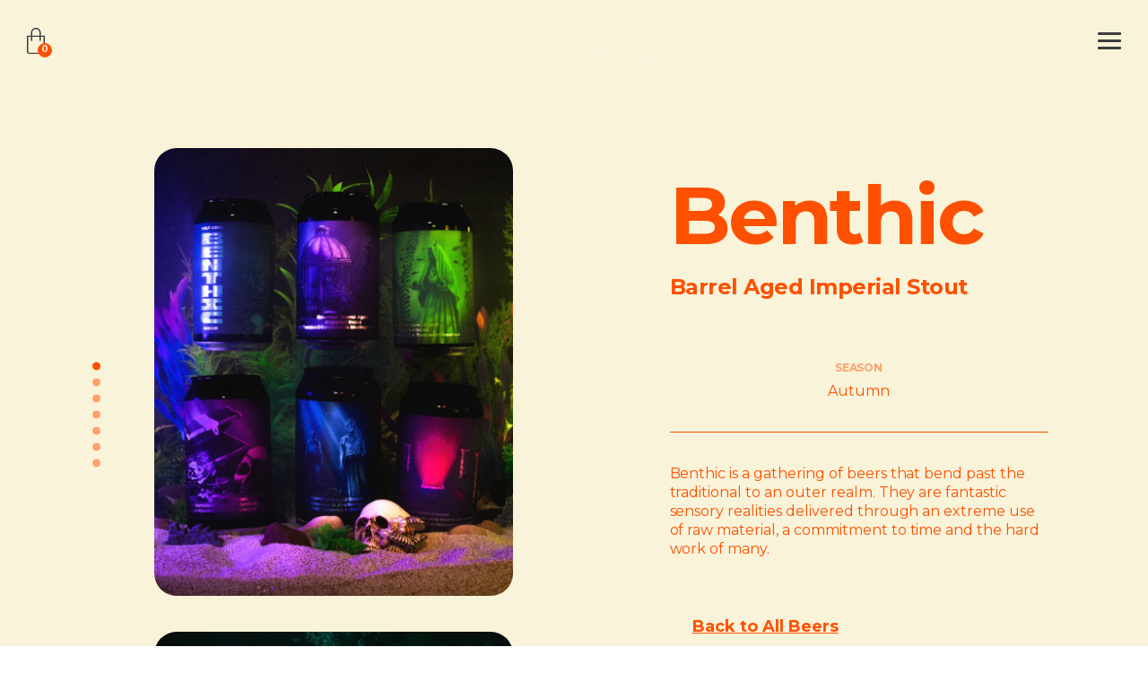

--- FILE ---
content_type: text/html; charset=UTF-8
request_url: https://halfacrebeer.com/beer/benthic/
body_size: 16841
content:
  <!doctype html>
<html class="no-js" lang="en">
<head>
  <!-- Google Tag Manager -->
  <script>(function(w,d,s,l,i){w[l]=w[l]||[];w[l].push({'gtm.start':
        new Date().getTime(),event:'gtm.js'});var f=d.getElementsByTagName(s)[0],
      j=d.createElement(s),dl=l!='dataLayer'?'&l='+l:'';j.async=true;j.src=
      'https://www.googletagmanager.com/gtm.js?id='+i+dl;f.parentNode.insertBefore(j,f);
    })(window,document,'script','dataLayer','GTM-M83MGBF');</script>
  <!-- End Google Tag Manager -->

  <meta charset="UTF-8"/>
  <meta name="description" content="Located in Chicago, IL. We brew purposefully rough, American micro beers that push for raw intensity through the careful selection of brewing materials and the promotion of natural process.">
  <meta http-equiv="Content-Type" content="text/html; charset=UTF-8"/>
  <meta http-equiv="X-UA-Compatible" content="IE=edge">
  <meta name="viewport" content="width=device-width, initial-scale=1">
  <meta name="env" content="production">
  <meta name="msapplication-TileColor" content="#1d0a30">
  <meta name="msapplication-config" content="https://halfacrebeer.com/wp-content/themes/half-acre-theme/icons/browserconfig.xml?v=1.0.1">
  <meta name="theme-color" content="#1d0a30">
  <link rel="apple-touch-icon" sizes="180x180"
        href="https://halfacrebeer.com/wp-content/themes/half-acre-theme/icons/apple-touch-icon.png?v=v1.0.1">
  <link rel="icon" type="image/png" sizes="32x32"
        href="https://halfacrebeer.com/wp-content/themes/half-acre-theme/icons/favicon-32x32.png?v=v1.0.1">
  <link rel="icon" type="image/png" sizes="16x16"
        href="https://halfacrebeer.com/wp-content/themes/half-acre-theme/icons/favicon-16x16.png?v=v1.0.1">
  <link rel="manifest" href="https://halfacrebeer.com/wp-content/themes/half-acre-theme/icons/site.webmanifest?v=v1.0.1"
        crossorigin="use-credentials">
  <link rel="mask-icon" href="https://halfacrebeer.com/wp-content/themes/half-acre-theme/icons/safari-pinned-tab.svg?v=v1.0.1"
        color="#1d0a30">
  <link rel="shortcut icon" href="https://halfacrebeer.com/wp-content/themes/half-acre-theme/icons/favicon.ico?v=v1.0.1">
  <link rel="author" href="https://halfacrebeer.com/humans.txt"/>
  <link rel="pingback" href="https://halfacrebeer.com/xmlrpc.php"/>
  <link rel="profile" href="http://gmpg.org/xfn/11">

  <script type="application/ld+json">
    {
      "@context": "https://schema.org",
      "@type": "LocalBusiness",
      "address": {
        "@type": "PostalAddress",
        "addressLocality": "Chicago",
        "addressRegion": "IL",
        "postalCode": "60625",
        "streetAddress": "2050 W Balmoral Ave"
      },
      "description": "Half Acre is a Chicago beer company invested in each end of the brewing spectrum; time-honored classics and experimental, sensory-expanding releases.",
      "name": "Half Acre Beer Co",
      "telephone": "773-754-8488",
      "openingHours": [
        "We-Th 15:00-22:00",
        "Fr-Sa 11:00-23:00",
        "Su 11:00-22:00"
      ],
      "url": "https://halfacrebeer.com"
    }
  </script>

  <script>document.documentElement.classList.remove('no-js');</script>

  
      <!-- Google Tag Manager -->
    <script>( function (w, d, s, l, i) {
        w[l] = w[l] || [];
        w[l].push({
          'gtm.start':
            new Date().getTime(), event: 'gtm.js'
        });
        var f = d.getElementsByTagName(s)[0],
          j = d.createElement(s), dl = l != 'dataLayer' ? '&l=' + l : '';
        j.async = true;
        j.src =
          'https://www.googletagmanager.com/gtm.js?id=' + i + dl;
        f.parentNode.insertBefore(j, f);
      } )(window, document, 'script', 'dataLayer', 'GTM-######');</script>
    <!-- End Google Tag Manager -->
  
  <link rel="preconnect" href="https://fonts.googleapis.com">
<link rel="preconnect" href="https://fonts.gstatic.com" crossorigin>
<meta name='robots' content='index, follow, max-image-preview:large, max-snippet:-1, max-video-preview:-1' />
	<style>img:is([sizes="auto" i], [sizes^="auto," i]) { contain-intrinsic-size: 3000px 1500px }</style>
	<script>window._wca = window._wca || [];</script>

	<title>Benthic - Half Acre Beer</title>
	<link rel="canonical" href="https://halfacrebeer.com/beer/benthic/" />
	<meta property="og:locale" content="en_US" />
	<meta property="og:type" content="article" />
	<meta property="og:title" content="Benthic - Half Acre Beer" />
	<meta property="og:description" content="Benthic is a gathering of beers that bend past the traditional to an outer realm. They are fantastic sensory realities delivered through an extreme use of raw material, a commitment to time and the hard work of many." />
	<meta property="og:url" content="https://halfacrebeer.com/beer/benthic/" />
	<meta property="og:site_name" content="Half Acre Beer" />
	<meta property="article:publisher" content="https://www.facebook.com/HalfAcreBeer/" />
	<meta property="article:modified_time" content="2025-11-11T05:23:06+00:00" />
	<meta property="og:image" content="https://halfacrebeer.com/wp-content/uploads/2021/10/Benthic-All-scaled.jpg" />
	<meta property="og:image:width" content="2048" />
	<meta property="og:image:height" content="2560" />
	<meta property="og:image:type" content="image/jpeg" />
	<meta name="twitter:card" content="summary_large_image" />
	<meta name="twitter:site" content="@HalfAcreBeer" />
	<meta name="twitter:label1" content="Est. reading time" />
	<meta name="twitter:data1" content="1 minute" />
	<script type="application/ld+json" class="yoast-schema-graph">{"@context":"https://schema.org","@graph":[{"@type":"WebPage","@id":"https://halfacrebeer.com/beer/benthic/","url":"https://halfacrebeer.com/beer/benthic/","name":"Benthic - Half Acre Beer","isPartOf":{"@id":"https://halfacrebeer.com/#website"},"primaryImageOfPage":{"@id":"https://halfacrebeer.com/beer/benthic/#primaryimage"},"image":{"@id":"https://halfacrebeer.com/beer/benthic/#primaryimage"},"thumbnailUrl":"https://i0.wp.com/halfacrebeer.com/wp-content/uploads/2021/10/Benthic-All-scaled.jpg?fit=2048%2C2560&ssl=1","datePublished":"2021-10-22T16:20:31+00:00","dateModified":"2025-11-11T05:23:06+00:00","breadcrumb":{"@id":"https://halfacrebeer.com/beer/benthic/#breadcrumb"},"inLanguage":"en-US","potentialAction":[{"@type":"ReadAction","target":["https://halfacrebeer.com/beer/benthic/"]}]},{"@type":"ImageObject","inLanguage":"en-US","@id":"https://halfacrebeer.com/beer/benthic/#primaryimage","url":"https://i0.wp.com/halfacrebeer.com/wp-content/uploads/2021/10/Benthic-All-scaled.jpg?fit=2048%2C2560&ssl=1","contentUrl":"https://i0.wp.com/halfacrebeer.com/wp-content/uploads/2021/10/Benthic-All-scaled.jpg?fit=2048%2C2560&ssl=1","width":2048,"height":2560},{"@type":"BreadcrumbList","@id":"https://halfacrebeer.com/beer/benthic/#breadcrumb","itemListElement":[{"@type":"ListItem","position":1,"name":"Home","item":"https://halfacrebeer.com/"},{"@type":"ListItem","position":2,"name":"Beer","item":"https://halfacrebeer.com/beer/"},{"@type":"ListItem","position":3,"name":"Benthic"}]},{"@type":"WebSite","@id":"https://halfacrebeer.com/#website","url":"https://halfacrebeer.com/","name":"Half Acre Beer","description":"Located in Chicago, IL. We brew purposefully rough, American micro beers that push for raw intensity through the careful selection of brewing materials and the promotion of natural process.","publisher":{"@id":"https://halfacrebeer.com/#organization"},"potentialAction":[{"@type":"SearchAction","target":{"@type":"EntryPoint","urlTemplate":"https://halfacrebeer.com/?s={search_term_string}"},"query-input":{"@type":"PropertyValueSpecification","valueRequired":true,"valueName":"search_term_string"}}],"inLanguage":"en-US"},{"@type":"Organization","@id":"https://halfacrebeer.com/#organization","name":"Half Acre Beer Co","url":"https://halfacrebeer.com/","logo":{"@type":"ImageObject","inLanguage":"en-US","@id":"https://halfacrebeer.com/#/schema/logo/image/","url":"https://halfacrebeer.wpengine.com/wp-content/uploads/2021/08/android-chrome-512x512-1.png","contentUrl":"https://halfacrebeer.wpengine.com/wp-content/uploads/2021/08/android-chrome-512x512-1.png","width":512,"height":512,"caption":"Half Acre Beer Co"},"image":{"@id":"https://halfacrebeer.com/#/schema/logo/image/"},"sameAs":["https://www.facebook.com/HalfAcreBeer/","https://x.com/HalfAcreBeer"]}]}</script>


<link rel='dns-prefetch' href='//stats.wp.com' />
<link rel='dns-prefetch' href='//fonts.googleapis.com' />
<link rel='preconnect' href='//c0.wp.com' />
<link rel='preconnect' href='//i0.wp.com' />
<link rel="alternate" type="application/rss+xml" title="Half Acre Beer &raquo; Feed" href="https://halfacrebeer.com/feed/" />
<link rel="alternate" type="application/rss+xml" title="Half Acre Beer &raquo; Comments Feed" href="https://halfacrebeer.com/comments/feed/" />
<link rel="preload" href="https://halfacrebeer.com/wp-content/uploads/2021/11/ha-logo_110921_02.svg" as="image" />
<script type="text/javascript">
/* <![CDATA[ */
window._wpemojiSettings = {"baseUrl":"https:\/\/s.w.org\/images\/core\/emoji\/16.0.1\/72x72\/","ext":".png","svgUrl":"https:\/\/s.w.org\/images\/core\/emoji\/16.0.1\/svg\/","svgExt":".svg","source":{"concatemoji":"https:\/\/halfacrebeer.com\/wp-includes\/js\/wp-emoji-release.min.js?ver=6.8.3"}};
/*! This file is auto-generated */
!function(s,n){var o,i,e;function c(e){try{var t={supportTests:e,timestamp:(new Date).valueOf()};sessionStorage.setItem(o,JSON.stringify(t))}catch(e){}}function p(e,t,n){e.clearRect(0,0,e.canvas.width,e.canvas.height),e.fillText(t,0,0);var t=new Uint32Array(e.getImageData(0,0,e.canvas.width,e.canvas.height).data),a=(e.clearRect(0,0,e.canvas.width,e.canvas.height),e.fillText(n,0,0),new Uint32Array(e.getImageData(0,0,e.canvas.width,e.canvas.height).data));return t.every(function(e,t){return e===a[t]})}function u(e,t){e.clearRect(0,0,e.canvas.width,e.canvas.height),e.fillText(t,0,0);for(var n=e.getImageData(16,16,1,1),a=0;a<n.data.length;a++)if(0!==n.data[a])return!1;return!0}function f(e,t,n,a){switch(t){case"flag":return n(e,"\ud83c\udff3\ufe0f\u200d\u26a7\ufe0f","\ud83c\udff3\ufe0f\u200b\u26a7\ufe0f")?!1:!n(e,"\ud83c\udde8\ud83c\uddf6","\ud83c\udde8\u200b\ud83c\uddf6")&&!n(e,"\ud83c\udff4\udb40\udc67\udb40\udc62\udb40\udc65\udb40\udc6e\udb40\udc67\udb40\udc7f","\ud83c\udff4\u200b\udb40\udc67\u200b\udb40\udc62\u200b\udb40\udc65\u200b\udb40\udc6e\u200b\udb40\udc67\u200b\udb40\udc7f");case"emoji":return!a(e,"\ud83e\udedf")}return!1}function g(e,t,n,a){var r="undefined"!=typeof WorkerGlobalScope&&self instanceof WorkerGlobalScope?new OffscreenCanvas(300,150):s.createElement("canvas"),o=r.getContext("2d",{willReadFrequently:!0}),i=(o.textBaseline="top",o.font="600 32px Arial",{});return e.forEach(function(e){i[e]=t(o,e,n,a)}),i}function t(e){var t=s.createElement("script");t.src=e,t.defer=!0,s.head.appendChild(t)}"undefined"!=typeof Promise&&(o="wpEmojiSettingsSupports",i=["flag","emoji"],n.supports={everything:!0,everythingExceptFlag:!0},e=new Promise(function(e){s.addEventListener("DOMContentLoaded",e,{once:!0})}),new Promise(function(t){var n=function(){try{var e=JSON.parse(sessionStorage.getItem(o));if("object"==typeof e&&"number"==typeof e.timestamp&&(new Date).valueOf()<e.timestamp+604800&&"object"==typeof e.supportTests)return e.supportTests}catch(e){}return null}();if(!n){if("undefined"!=typeof Worker&&"undefined"!=typeof OffscreenCanvas&&"undefined"!=typeof URL&&URL.createObjectURL&&"undefined"!=typeof Blob)try{var e="postMessage("+g.toString()+"("+[JSON.stringify(i),f.toString(),p.toString(),u.toString()].join(",")+"));",a=new Blob([e],{type:"text/javascript"}),r=new Worker(URL.createObjectURL(a),{name:"wpTestEmojiSupports"});return void(r.onmessage=function(e){c(n=e.data),r.terminate(),t(n)})}catch(e){}c(n=g(i,f,p,u))}t(n)}).then(function(e){for(var t in e)n.supports[t]=e[t],n.supports.everything=n.supports.everything&&n.supports[t],"flag"!==t&&(n.supports.everythingExceptFlag=n.supports.everythingExceptFlag&&n.supports[t]);n.supports.everythingExceptFlag=n.supports.everythingExceptFlag&&!n.supports.flag,n.DOMReady=!1,n.readyCallback=function(){n.DOMReady=!0}}).then(function(){return e}).then(function(){var e;n.supports.everything||(n.readyCallback(),(e=n.source||{}).concatemoji?t(e.concatemoji):e.wpemoji&&e.twemoji&&(t(e.twemoji),t(e.wpemoji)))}))}((window,document),window._wpemojiSettings);
/* ]]> */
</script>
<link rel='stylesheet' id='montserrat-css' href='https://fonts.googleapis.com/css2?family=Montserrat:ital,wght@0,300;0,400;0,500;0,700;1,400;1,500;1,700&#038;display=swap' type='text/css' media='all' />
<style id='wp-emoji-styles-inline-css' type='text/css'>

	img.wp-smiley, img.emoji {
		display: inline !important;
		border: none !important;
		box-shadow: none !important;
		height: 1em !important;
		width: 1em !important;
		margin: 0 0.07em !important;
		vertical-align: -0.1em !important;
		background: none !important;
		padding: 0 !important;
	}
</style>
<link rel='stylesheet' id='wp-block-library-css' href='https://c0.wp.com/c/6.8.3/wp-includes/css/dist/block-library/style.min.css' type='text/css' media='all' />
<style id='classic-theme-styles-inline-css' type='text/css'>
/*! This file is auto-generated */
.wp-block-button__link{color:#fff;background-color:#32373c;border-radius:9999px;box-shadow:none;text-decoration:none;padding:calc(.667em + 2px) calc(1.333em + 2px);font-size:1.125em}.wp-block-file__button{background:#32373c;color:#fff;text-decoration:none}
</style>
<link rel='stylesheet' id='mediaelement-css' href='https://c0.wp.com/c/6.8.3/wp-includes/js/mediaelement/mediaelementplayer-legacy.min.css' type='text/css' media='all' />
<link rel='stylesheet' id='wp-mediaelement-css' href='https://c0.wp.com/c/6.8.3/wp-includes/js/mediaelement/wp-mediaelement.min.css' type='text/css' media='all' />
<style id='jetpack-sharing-buttons-style-inline-css' type='text/css'>
.jetpack-sharing-buttons__services-list{display:flex;flex-direction:row;flex-wrap:wrap;gap:0;list-style-type:none;margin:5px;padding:0}.jetpack-sharing-buttons__services-list.has-small-icon-size{font-size:12px}.jetpack-sharing-buttons__services-list.has-normal-icon-size{font-size:16px}.jetpack-sharing-buttons__services-list.has-large-icon-size{font-size:24px}.jetpack-sharing-buttons__services-list.has-huge-icon-size{font-size:36px}@media print{.jetpack-sharing-buttons__services-list{display:none!important}}.editor-styles-wrapper .wp-block-jetpack-sharing-buttons{gap:0;padding-inline-start:0}ul.jetpack-sharing-buttons__services-list.has-background{padding:1.25em 2.375em}
</style>
<style id='global-styles-inline-css' type='text/css'>
:root{--wp--preset--aspect-ratio--square: 1;--wp--preset--aspect-ratio--4-3: 4/3;--wp--preset--aspect-ratio--3-4: 3/4;--wp--preset--aspect-ratio--3-2: 3/2;--wp--preset--aspect-ratio--2-3: 2/3;--wp--preset--aspect-ratio--16-9: 16/9;--wp--preset--aspect-ratio--9-16: 9/16;--wp--preset--color--black: #000000;--wp--preset--color--cyan-bluish-gray: #abb8c3;--wp--preset--color--white: #ffffff;--wp--preset--color--pale-pink: #f78da7;--wp--preset--color--vivid-red: #cf2e2e;--wp--preset--color--luminous-vivid-orange: #ff6900;--wp--preset--color--luminous-vivid-amber: #fcb900;--wp--preset--color--light-green-cyan: #7bdcb5;--wp--preset--color--vivid-green-cyan: #00d084;--wp--preset--color--pale-cyan-blue: #8ed1fc;--wp--preset--color--vivid-cyan-blue: #0693e3;--wp--preset--color--vivid-purple: #9b51e0;--wp--preset--gradient--vivid-cyan-blue-to-vivid-purple: linear-gradient(135deg,rgba(6,147,227,1) 0%,rgb(155,81,224) 100%);--wp--preset--gradient--light-green-cyan-to-vivid-green-cyan: linear-gradient(135deg,rgb(122,220,180) 0%,rgb(0,208,130) 100%);--wp--preset--gradient--luminous-vivid-amber-to-luminous-vivid-orange: linear-gradient(135deg,rgba(252,185,0,1) 0%,rgba(255,105,0,1) 100%);--wp--preset--gradient--luminous-vivid-orange-to-vivid-red: linear-gradient(135deg,rgba(255,105,0,1) 0%,rgb(207,46,46) 100%);--wp--preset--gradient--very-light-gray-to-cyan-bluish-gray: linear-gradient(135deg,rgb(238,238,238) 0%,rgb(169,184,195) 100%);--wp--preset--gradient--cool-to-warm-spectrum: linear-gradient(135deg,rgb(74,234,220) 0%,rgb(151,120,209) 20%,rgb(207,42,186) 40%,rgb(238,44,130) 60%,rgb(251,105,98) 80%,rgb(254,248,76) 100%);--wp--preset--gradient--blush-light-purple: linear-gradient(135deg,rgb(255,206,236) 0%,rgb(152,150,240) 100%);--wp--preset--gradient--blush-bordeaux: linear-gradient(135deg,rgb(254,205,165) 0%,rgb(254,45,45) 50%,rgb(107,0,62) 100%);--wp--preset--gradient--luminous-dusk: linear-gradient(135deg,rgb(255,203,112) 0%,rgb(199,81,192) 50%,rgb(65,88,208) 100%);--wp--preset--gradient--pale-ocean: linear-gradient(135deg,rgb(255,245,203) 0%,rgb(182,227,212) 50%,rgb(51,167,181) 100%);--wp--preset--gradient--electric-grass: linear-gradient(135deg,rgb(202,248,128) 0%,rgb(113,206,126) 100%);--wp--preset--gradient--midnight: linear-gradient(135deg,rgb(2,3,129) 0%,rgb(40,116,252) 100%);--wp--preset--font-size--small: 13px;--wp--preset--font-size--medium: 20px;--wp--preset--font-size--large: 36px;--wp--preset--font-size--x-large: 42px;--wp--preset--spacing--20: 0.44rem;--wp--preset--spacing--30: 0.67rem;--wp--preset--spacing--40: 1rem;--wp--preset--spacing--50: 1.5rem;--wp--preset--spacing--60: 2.25rem;--wp--preset--spacing--70: 3.38rem;--wp--preset--spacing--80: 5.06rem;--wp--preset--shadow--natural: 6px 6px 9px rgba(0, 0, 0, 0.2);--wp--preset--shadow--deep: 12px 12px 50px rgba(0, 0, 0, 0.4);--wp--preset--shadow--sharp: 6px 6px 0px rgba(0, 0, 0, 0.2);--wp--preset--shadow--outlined: 6px 6px 0px -3px rgba(255, 255, 255, 1), 6px 6px rgba(0, 0, 0, 1);--wp--preset--shadow--crisp: 6px 6px 0px rgba(0, 0, 0, 1);}:where(.is-layout-flex){gap: 0.5em;}:where(.is-layout-grid){gap: 0.5em;}body .is-layout-flex{display: flex;}.is-layout-flex{flex-wrap: wrap;align-items: center;}.is-layout-flex > :is(*, div){margin: 0;}body .is-layout-grid{display: grid;}.is-layout-grid > :is(*, div){margin: 0;}:where(.wp-block-columns.is-layout-flex){gap: 2em;}:where(.wp-block-columns.is-layout-grid){gap: 2em;}:where(.wp-block-post-template.is-layout-flex){gap: 1.25em;}:where(.wp-block-post-template.is-layout-grid){gap: 1.25em;}.has-black-color{color: var(--wp--preset--color--black) !important;}.has-cyan-bluish-gray-color{color: var(--wp--preset--color--cyan-bluish-gray) !important;}.has-white-color{color: var(--wp--preset--color--white) !important;}.has-pale-pink-color{color: var(--wp--preset--color--pale-pink) !important;}.has-vivid-red-color{color: var(--wp--preset--color--vivid-red) !important;}.has-luminous-vivid-orange-color{color: var(--wp--preset--color--luminous-vivid-orange) !important;}.has-luminous-vivid-amber-color{color: var(--wp--preset--color--luminous-vivid-amber) !important;}.has-light-green-cyan-color{color: var(--wp--preset--color--light-green-cyan) !important;}.has-vivid-green-cyan-color{color: var(--wp--preset--color--vivid-green-cyan) !important;}.has-pale-cyan-blue-color{color: var(--wp--preset--color--pale-cyan-blue) !important;}.has-vivid-cyan-blue-color{color: var(--wp--preset--color--vivid-cyan-blue) !important;}.has-vivid-purple-color{color: var(--wp--preset--color--vivid-purple) !important;}.has-black-background-color{background-color: var(--wp--preset--color--black) !important;}.has-cyan-bluish-gray-background-color{background-color: var(--wp--preset--color--cyan-bluish-gray) !important;}.has-white-background-color{background-color: var(--wp--preset--color--white) !important;}.has-pale-pink-background-color{background-color: var(--wp--preset--color--pale-pink) !important;}.has-vivid-red-background-color{background-color: var(--wp--preset--color--vivid-red) !important;}.has-luminous-vivid-orange-background-color{background-color: var(--wp--preset--color--luminous-vivid-orange) !important;}.has-luminous-vivid-amber-background-color{background-color: var(--wp--preset--color--luminous-vivid-amber) !important;}.has-light-green-cyan-background-color{background-color: var(--wp--preset--color--light-green-cyan) !important;}.has-vivid-green-cyan-background-color{background-color: var(--wp--preset--color--vivid-green-cyan) !important;}.has-pale-cyan-blue-background-color{background-color: var(--wp--preset--color--pale-cyan-blue) !important;}.has-vivid-cyan-blue-background-color{background-color: var(--wp--preset--color--vivid-cyan-blue) !important;}.has-vivid-purple-background-color{background-color: var(--wp--preset--color--vivid-purple) !important;}.has-black-border-color{border-color: var(--wp--preset--color--black) !important;}.has-cyan-bluish-gray-border-color{border-color: var(--wp--preset--color--cyan-bluish-gray) !important;}.has-white-border-color{border-color: var(--wp--preset--color--white) !important;}.has-pale-pink-border-color{border-color: var(--wp--preset--color--pale-pink) !important;}.has-vivid-red-border-color{border-color: var(--wp--preset--color--vivid-red) !important;}.has-luminous-vivid-orange-border-color{border-color: var(--wp--preset--color--luminous-vivid-orange) !important;}.has-luminous-vivid-amber-border-color{border-color: var(--wp--preset--color--luminous-vivid-amber) !important;}.has-light-green-cyan-border-color{border-color: var(--wp--preset--color--light-green-cyan) !important;}.has-vivid-green-cyan-border-color{border-color: var(--wp--preset--color--vivid-green-cyan) !important;}.has-pale-cyan-blue-border-color{border-color: var(--wp--preset--color--pale-cyan-blue) !important;}.has-vivid-cyan-blue-border-color{border-color: var(--wp--preset--color--vivid-cyan-blue) !important;}.has-vivid-purple-border-color{border-color: var(--wp--preset--color--vivid-purple) !important;}.has-vivid-cyan-blue-to-vivid-purple-gradient-background{background: var(--wp--preset--gradient--vivid-cyan-blue-to-vivid-purple) !important;}.has-light-green-cyan-to-vivid-green-cyan-gradient-background{background: var(--wp--preset--gradient--light-green-cyan-to-vivid-green-cyan) !important;}.has-luminous-vivid-amber-to-luminous-vivid-orange-gradient-background{background: var(--wp--preset--gradient--luminous-vivid-amber-to-luminous-vivid-orange) !important;}.has-luminous-vivid-orange-to-vivid-red-gradient-background{background: var(--wp--preset--gradient--luminous-vivid-orange-to-vivid-red) !important;}.has-very-light-gray-to-cyan-bluish-gray-gradient-background{background: var(--wp--preset--gradient--very-light-gray-to-cyan-bluish-gray) !important;}.has-cool-to-warm-spectrum-gradient-background{background: var(--wp--preset--gradient--cool-to-warm-spectrum) !important;}.has-blush-light-purple-gradient-background{background: var(--wp--preset--gradient--blush-light-purple) !important;}.has-blush-bordeaux-gradient-background{background: var(--wp--preset--gradient--blush-bordeaux) !important;}.has-luminous-dusk-gradient-background{background: var(--wp--preset--gradient--luminous-dusk) !important;}.has-pale-ocean-gradient-background{background: var(--wp--preset--gradient--pale-ocean) !important;}.has-electric-grass-gradient-background{background: var(--wp--preset--gradient--electric-grass) !important;}.has-midnight-gradient-background{background: var(--wp--preset--gradient--midnight) !important;}.has-small-font-size{font-size: var(--wp--preset--font-size--small) !important;}.has-medium-font-size{font-size: var(--wp--preset--font-size--medium) !important;}.has-large-font-size{font-size: var(--wp--preset--font-size--large) !important;}.has-x-large-font-size{font-size: var(--wp--preset--font-size--x-large) !important;}
:where(.wp-block-post-template.is-layout-flex){gap: 1.25em;}:where(.wp-block-post-template.is-layout-grid){gap: 1.25em;}
:where(.wp-block-columns.is-layout-flex){gap: 2em;}:where(.wp-block-columns.is-layout-grid){gap: 2em;}
:root :where(.wp-block-pullquote){font-size: 1.5em;line-height: 1.6;}
</style>
<link rel='stylesheet' id='simply-gallery-block-frontend-css' href='https://halfacrebeer.com/wp-content/plugins/simply-gallery-block/blocks/pgc_sgb.min.style.css?ver=3.3.2' type='text/css' media='all' />
<style id='age-gate-custom-inline-css' type='text/css'>
:root{--ag-background-color: rgba(0,0,0,0.3);--ag-background-image: url(https://halfacrebeer.com/wp-content/uploads/2021/10/Bitmap-scaled.jpg);--ag-background-image-position: center center;--ag-background-image-opacity: 1;--ag-form-background: rgba(61,61,61,0.7);--ag-text-color: #f8f3d9;--ag-blur: 5px;}
</style>
<link rel='stylesheet' id='age-gate-css' href='https://halfacrebeer.com/wp-content/plugins/age-gate/dist/main.css?ver=3.7.2' type='text/css' media='all' />
<style id='age-gate-options-inline-css' type='text/css'>
:root{--ag-background-color: rgba(0,0,0,0.3);--ag-background-image: url(https://halfacrebeer.com/wp-content/uploads/2021/10/Bitmap-scaled.jpg);--ag-background-image-position: center center;--ag-background-image-opacity: 1;--ag-form-background: rgba(61,61,61,0.7);--ag-text-color: #f8f3d9;--ag-blur: 5px;}
</style>
<style id='woocommerce-inline-inline-css' type='text/css'>
.woocommerce form .form-row .required { visibility: visible; }
</style>
<link rel='stylesheet' id='half-acre-theme-stylesheet-css' href='https://halfacrebeer.com/wp-content/themes/half-acre-theme/static/css/bundle.css?ver=94ac6679dcd277332cdfa9c4d15ca529' type='text/css' media='all' />
<script type="text/javascript" src="https://c0.wp.com/c/6.8.3/wp-includes/js/jquery/jquery.min.js" id="jquery-core-js"></script>
<script type="text/javascript" src="https://c0.wp.com/c/6.8.3/wp-includes/js/jquery/jquery-migrate.min.js" id="jquery-migrate-js"></script>
<script type="text/javascript" src="https://c0.wp.com/p/woocommerce/10.4.3/assets/js/jquery-blockui/jquery.blockUI.min.js" id="wc-jquery-blockui-js" defer="defer" data-wp-strategy="defer"></script>
<script type="text/javascript" id="wc-add-to-cart-js-extra">
/* <![CDATA[ */
var wc_add_to_cart_params = {"ajax_url":"\/wp-admin\/admin-ajax.php","wc_ajax_url":"\/?wc-ajax=%%endpoint%%","i18n_view_cart":"View cart","cart_url":"https:\/\/halfacrebeer.com\/cart\/","is_cart":"","cart_redirect_after_add":"no"};
/* ]]> */
</script>
<script type="text/javascript" src="https://c0.wp.com/p/woocommerce/10.4.3/assets/js/frontend/add-to-cart.min.js" id="wc-add-to-cart-js" defer="defer" data-wp-strategy="defer"></script>
<script type="text/javascript" src="https://c0.wp.com/p/woocommerce/10.4.3/assets/js/js-cookie/js.cookie.min.js" id="wc-js-cookie-js" defer="defer" data-wp-strategy="defer"></script>
<script type="text/javascript" id="woocommerce-js-extra">
/* <![CDATA[ */
var woocommerce_params = {"ajax_url":"\/wp-admin\/admin-ajax.php","wc_ajax_url":"\/?wc-ajax=%%endpoint%%","i18n_password_show":"Show password","i18n_password_hide":"Hide password"};
/* ]]> */
</script>
<script type="text/javascript" src="https://c0.wp.com/p/woocommerce/10.4.3/assets/js/frontend/woocommerce.min.js" id="woocommerce-js" defer="defer" data-wp-strategy="defer"></script>
<script type="text/javascript" id="WCPAY_ASSETS-js-extra">
/* <![CDATA[ */
var wcpayAssets = {"url":"https:\/\/halfacrebeer.com\/wp-content\/plugins\/woocommerce-payments\/dist\/"};
/* ]]> */
</script>
<script type="text/javascript" src="https://stats.wp.com/s-202604.js" id="woocommerce-analytics-js" defer="defer" data-wp-strategy="defer"></script>
<link rel="https://api.w.org/" href="https://halfacrebeer.com/wp-json/" /><link rel="EditURI" type="application/rsd+xml" title="RSD" href="https://halfacrebeer.com/xmlrpc.php?rsd" />
<link rel='shortlink' href='https://halfacrebeer.com/?p=418' />
<link rel="alternate" title="oEmbed (JSON)" type="application/json+oembed" href="https://halfacrebeer.com/wp-json/oembed/1.0/embed?url=https%3A%2F%2Fhalfacrebeer.com%2Fbeer%2Fbenthic%2F" />
<link rel="alternate" title="oEmbed (XML)" type="text/xml+oembed" href="https://halfacrebeer.com/wp-json/oembed/1.0/embed?url=https%3A%2F%2Fhalfacrebeer.com%2Fbeer%2Fbenthic%2F&#038;format=xml" />
<noscript><style>.simply-gallery-amp{ display: block !important; }</style></noscript><noscript><style>.sgb-preloader{ display: none !important; }</style></noscript>	<style>img#wpstats{display:none}</style>
			<noscript><style>.woocommerce-product-gallery{ opacity: 1 !important; }</style></noscript>
	<link rel="icon" href="https://i0.wp.com/halfacrebeer.com/wp-content/uploads/2022/03/cropped-owl-logo_siteicon-1.png?fit=32%2C32&#038;ssl=1" sizes="32x32" />
<link rel="icon" href="https://i0.wp.com/halfacrebeer.com/wp-content/uploads/2022/03/cropped-owl-logo_siteicon-1.png?fit=192%2C192&#038;ssl=1" sizes="192x192" />
<link rel="apple-touch-icon" href="https://i0.wp.com/halfacrebeer.com/wp-content/uploads/2022/03/cropped-owl-logo_siteicon-1.png?fit=180%2C180&#038;ssl=1" />
<meta name="msapplication-TileImage" content="https://i0.wp.com/halfacrebeer.com/wp-content/uploads/2022/03/cropped-owl-logo_siteicon-1.png?fit=270%2C270&#038;ssl=1" />
		<style type="text/css" id="wp-custom-css">
			
@media only screen and (max-width: 970px) {
.carousel-item-content{
  opacity:0; 
	
}
}

.age-gate {
  top: 50%;
  left: 50%;
  -webkit-transform: translateX(-50%) translateY(-50%);
  -moz-transform: translateX(-50%) translateY(-50%);
  -ms-transform: translateX(-50%) translateY(-50%);
  transform: translateX(-50%) translateY(-50%);
}

	
#gform_submit_button_5 {
    display: none!important;
}

#location-hours h2 {text-align: center}

		</style>
		
      </head>
<body class="wp-singular beer-template-default single single-beer postid-418 wp-custom-logo wp-theme-half-acre-themetheme theme-half-acre-theme/theme woocommerce-no-js benthic hdr--is-active" data-template="base.twig">

  <!-- Google Tag Manager (noscript) -->
  <noscript>
    <iframe src="https://www.googletagmanager.com/ns.html?id=GTM-M83MGBF"
            height="0" width="0" style="display:none;visibility:hidden"></iframe>
  </noscript>
  <!-- End Google Tag Manager (noscript) -->

    
<header class="hdr color-theme--light">
   <a href="https://halfacrebeer.com/cart/" class="hdr-shopping-bag">
    <svg xmlns="http://www.w3.org/2000/svg" viewBox="0 0 20 29"><path d="M10 0C6.979.003 4.53 2.413 4.527 5.388v3.28H.698A.693.693 0 000 9.355v17.353c.002 1.265 1.043 2.29 2.328 2.292h15.344c1.285-.001 2.326-1.027 2.328-2.292V9.355a.693.693 0 00-.698-.687h-3.829v-3.28C15.47 2.413 13.021.003 10 0zM5.924 5.388c0-2.217 1.825-4.014 4.076-4.014 2.252 0 4.077 1.797 4.077 4.014v3.28H5.924v-3.28zm12.68 4.655v16.665a.925.925 0 01-.932.917H2.328a.925.925 0 01-.931-.917V10.043h3.13v4.405h1.397v-4.405h8.153v4.405h1.397v-4.405h3.13z" fill="currentColor"/></svg>
    <span class="hdr-shopping-bag__count" data-count="0"></span>
  </a>
  <a class="hdr-logo-link" href="https://halfacrebeer.com/"><?xml version="1.0" encoding="UTF-8"?>
<svg id="Layer_1" data-name="Layer 1" xmlns="http://www.w3.org/2000/svg" version="1.1" viewBox="0 0 1500 180.2" style="overflow: visible">
  <defs>
    <style>
      .cls-1 {
        fill: #f8f3da;
        stroke-width: 0px;
      }
    </style>
  </defs>
  <g id="x4fpf7.tif">
    <g>
      <path class="cls-1" d="M1166.3,78.2c-.6-12.5-.6-26.8,2-41,1.1-6.2,3.4-11.9,6.6-17.3,3.3-5.4,8.2-8.5,14-10.3,7.3-2.2,14.8-2.5,22.4-1.5,10,1.4,19.9,1.3,29.9.5,10.3-.8,20.5-1.7,30.8-2.2,8.6-.4,17.3,0,25.5,3.2,14.2,5.5,25.6,14.3,34,27.1,3.2,5,4.9,10.5,5.9,16.3,1,6.3,1.3,12.6.7,18.9-.8,8.9-1.1,17.8-2,26.6-1,10.4-4.3,20.1-10.3,28.7-3.2,4.5-6.9,8.4-11.7,11.2-5.4,3.2-10.8,6.2-16.2,9.3-1.5.8-2.9,1.6-4.3,2.7-1.8,1.4-2,2.8-.8,4.6.8,1.1,1.8,2.1,3,2.8,8.3,4.9,13.2,12.3,15.6,21.5,1.7,6.6,3.3,13.2,5.2,19.8,1,3.5,2.4,6.9,3.9,10.2,1.8,4,5.3,6.4,9.3,7.9,4.6,1.6,11.2-1,14.3-5.5,2.2-3.1,3.5-6.7,3.9-10.4.4-4.1.6-8.3.4-12.4-.5-8.5.2-17,1.2-25.4,1.7-14.4,5.4-28.3,8.8-42.3,2.4-10.1,4-20.4,3.2-30.9-.6-7.9-1.8-15.7-3.1-23.5-1.4-8.6-3.2-17.1-4.6-25.7-.6-3.7-.6-7.5-.8-11.2,0-1,.1-2,.4-2.9,3.3-9.7,12.7-16.6,23.1-16.7,4.4,0,8.9.3,13.3.8,14.1,1.6,28.3,1.1,42.4.2,14.9-1,29.7-.5,44.3,2.8,3.5.8,7,2.1,10.2,3.8,7.3,3.8,10,10.3,9.3,18.3-.2,2.2-.8,4.3-1.2,6.4-.7,4.1-1.4,8.2-1.8,12.3-.4,4-1.3,7.8-2.9,11.4-2.5,5.5-6.7,9-12.5,10.5-5.9,1.6-12,1.6-18,.9-4.8-.6-9.6-1.4-14.4-1.6-3.5-.2-7.1.2-10.6.8-4.1.7-6.8,3.1-8.5,7.1-1.9,4.5-2.4,9.1-2.5,13.9,0,5.3-.2,10.7-.2,16,0,1.5.2,3,.4,4.4.4,2.3,1.8,3.8,3.9,4.9,4.9,2.6,10.1,3.4,15.5,2.5,6.5-1.1,13.1-2.1,19.7-3.1,2-.3,4.1-.4,6.2-.4,4.9,0,8.2,2.4,10.1,6.9,1.4,3.3,2,6.9,2,10.4,0,4.2-.1,8.5-.6,12.7-1.2,10.3-7.3,17.2-16,22.2-4.7,2.7-9.8,4.2-15.1,5.3-6.5,1.5-13.1,1.8-19.8,1-2.5-.3-4.9-.5-7.4-.5-4.7,0-8.3,2.9-9.7,7.3-1.5,4.9-2.4,9.8-1.4,14.9.2,1.3.4,2.6.3,3.8,0,4.1,2.1,7.1,5,9.6,4,3.5,8.9,4.7,14,4.7,6.3,0,12.4-1.2,18.5-2.5,8.2-1.7,16.5-3.2,24.8-4.5,4.6-.7,9.1.2,13.4,1.9,3.8,1.5,6.5,4.1,8.1,7.8,3.6,8.5,5.1,17.4,4.2,26.7-.8,8.6-5,15.1-12.2,19.7-6.8,4.4-14.4,6.5-22.2,7.9-10,1.7-19.9,1.1-29.9-.6-9.4-1.6-18.7-1.3-28.1-.9-5.2.3-10.5.4-15.7.4-5,0-9.5-1.7-13.4-4.9-.4-.3-.8-.6-1.2-.9-7.1-5.6-14.8-5.8-22.3-.5-4.7,3.3-9.8,6-15.5,7-6.4,1.1-12.8.6-19.2-.6-3.5-.7-7-1.3-10.5-1.8-5.1-.7-10.2-1.2-15.3-1.9-11.6-1.6-23.7-8.6-26.4-25-1.1-6.7-1.7-13.5-2.5-20.3-1-9.3-1.9-18.7-3-28-.5-4.1-1.9-8.1-3.8-11.8-4.4-8.2-10.1-9.9-18.6-8.4-4.2.8-7.7,2.9-10.8,5.9-4.8,4.6-7.7,10.2-9.8,16.4-.6,1.8-.8,3.7-1,5.5-1.2,13.2,3.1,25.1,8.7,36.7,1.4,2.9,2.9,5.8,4.1,8.9,1.4,3.6,1.9,7.4.8,11.3-.8,3-2.5,5.3-5.3,6.8-2.8,1.5-5.8,2.6-9,2.6-3.3,0-6.5,0-9.8-.2-7-.4-13.8.2-20.5,2.6-4.8,1.7-9.7,1.6-14.6.4-3.5-.9-6.1-3.1-8.2-6-3-4-4-8.8-4.9-13.5-.4-2.1-.9-4.2-1.3-6.4-.7-3.4-5.8-6.9-9.9-4.7-1.5.8-3,1.6-4.3,2.6-3.2,2.5-6.3,5.1-9.3,7.8-9.8,8.7-21.2,13.7-34.4,14.4-7.8.4-15.6,1.1-23.4,1.4-3.7.1-7.6,0-11.2-.7-10.1-1.6-19.8-4.6-28.4-10.5-5.4-3.8-10-8.4-13.8-13.8-3.6-5.1-6.8-10.4-10.2-15.6-1.8-2.6-3.5-5.3-5.6-7.7-6.2-6.9-13.5-3.3-15.4,3.7-1.6,5.9-1.7,11.9-.3,17.9,1.3,5.2,2.5,10.4,2,15.8-.3,4-2,7.6-4.2,10.9-1.6,2.4-4.1,3.5-6.7,4-3.3.6-6.7,1-10,1.2-7.9.4-15.8.6-23.7.8-6.5.2-12.8-.3-19.1-2.4-5.4-1.8-9.3-5.1-11.6-10.3-3.5-7.6-6.1-15.4-7.3-23.7-1.4-9.9-4.3-19.4-7.6-28.9-.7-2-1.3-3.9-2.1-5.9-4.3-11.1-12.6-16.8-24.2-18-2.5-.3-5.1-.7-7.6-1.1-3.2-.5-6.3-.2-9.2,1.3-6.4,3.2-10.8,8.2-13.1,15-1.4,4.2-2.5,8.5-3.8,12.8-2.6,9.1-4,18.5-6,27.8-1.4,6.6-3.6,12.9-7.3,18.7-5,7.9-12.5,11.2-21.5,11.5-3.6.1-7.3-.5-11-.5-3.6,0-7.4,0-10.9.7-4.5.8-8.4-.5-12.2-2.4-7.9-4.1-11.5-13.6-10.1-20.4.7-3.5,1.4-7,2.2-10.4,2.2-9.4,4.7-18.8,6.5-28.3,1.2-6.2,1.6-12.5,2.1-18.8.7-11,2.9-21.7,5.2-32.5,2.8-12.8,5.7-25.7,8.1-38.6,2.3-11.9,3.2-23.9,3.5-36,.4-14.7,3.1-29.1,6.8-43.3,1.2-4.5,3.2-8.7,5.7-12.7,5.8-9.3,13.8-15.6,24.8-17.8,5.7-1.2,11.3-2.7,17.1-3.8,12.3-2.3,24.7-4.7,37.1-6.6,8.4-1.2,17-.9,25.4.9,10.4,2.3,17.7,8.4,22.2,18,2.9,6.3,4.4,12.9,5.3,19.7,1.7,13,3.2,26.1,4.8,39.1,1.1,8.4,2.7,16.7,6.4,24.5.8,1.6,1.7,3.1,2.7,4.6,3.4,4.8,9.9,5.4,14.2,1.4,1.7-1.5,3.2-3.3,4.5-5.1,2.5-3.8,4.9-7.7,7.1-11.6,8-14.1,14.4-29,21.4-43.6,2-4.1,4-8.2,6.2-12.2,4.6-8.5,11.1-15.4,18.8-21.1,10.5-7.9,22.3-11.1,35.4-10.3,7.6.5,15.1,1.7,22.5,3.4,8.8,2,17.6,3.6,26.4,5.5,6.7,1.5,13,4.3,18.8,7.9,8.8,5.5,15.4,12.8,17.3,23.4.5,2.8.6,5.8,0,8.5-.8,4.6-1.9,9.1-3.4,13.5-3.7,10.6-14.6,15.1-24.9,10.5-3.2-1.4-6.1-3.2-9.3-4.7-6.5-3.1-13.2-5.8-20.5-6.6-7.5-.8-14.7,0-21.6,3.5-7.8,4.1-13.7,9.8-17.7,17.7-3.8,7.6-7.7,15.1-10,23.3-4.7,16.8-3.3,33.3,2,49.9,4.6,14.5,13.2,26.3,24.5,36.1,9.8,8.5,21.6,11.7,34.4,8.9,13.5-3,25.7-9.2,36.2-18.2,6.3-5.4,10.9-12.2,14.1-19.9,1.3-3.1,2.4-6.3,3.8-9.3,2.1-4.5,2.6-9.5,4-14.2,2.2-7.5,4.5-14.9,7-22.4,2.6-7.8,4.4-15.8,4.4-24.1,0-6.8,0-13.6,0-22.3ZM1257.2,60.3c0,.2,0,.3,0,.5-1.9,0-3.8-.1-5.6,0-8.6.7-15.1,4.5-18.1,12.9-.7,2-1.1,4.2-1.4,6.3-.7,4.3-1.2,8.6-1.8,12.9-.7,5.1-1.3,10.1-2,15.2-.5,3.8,1.2,6.5,4.4,8.3,1.1.6,2.3,1.1,3.6,1.4,3.9.8,7.9.9,11.8,0,6.4-1.4,12.4-4,17.9-7.6,12.7-8.4,17.7-20.2,15.5-35.2-1.1-7.3-5.5-12.1-12.7-13.4-3.8-.7-7.6-.9-11.5-1.3ZM893.6,118.9c0,0-.2,0-.2,0,0-1.7,0-3.4-.3-5-1.7-10.3-3.5-20.6-5.4-30.9-.7-3.5-1.8-6.9-2.9-10.2-.9-2.7-2.3-5.2-5.2-6.1-2.8-.9-5.7-1.8-8.6-1.9-6.9-.2-12.6,4.4-14.2,11.2-.5,2-.6,4.1-.7,6.2-.4,10.9-1,21.7-2.7,32.4-.9,5.9.9,10.5,5.6,14,1.7,1.3,3.7,2.3,5.7,3,1.9.7,4,1,6,1.6,4.7,1.5,9.3,1.3,14.1.5,4.1-.7,6.9-3,7.8-7.1.6-2.5.7-5.1,1-7.6Z"/>
      <path class="cls-1" d="M558.9,138.1c.5-10.6,1.1-23.9,1.9-37.1.6-9.2-.6-18.1-2.4-27.1-2-9.8-3.9-19.6-5.5-29.4-1.2-7.3-1.1-14.6,1-21.7,2.6-8.7,7.9-14.6,17.1-16.7,7.5-1.8,15.1-1.8,22.7-.9,8.4.9,16.8,2.5,25.3,3.3,5.5.5,11.1.6,16.6.3,9.6-.4,19.2-1.4,28.7-1.8,5.9-.3,11.9-.3,17.7,1.4,2.5.7,5.1,1.7,7.3,3.1,5.7,3.7,8.2,9.1,7.1,15.8-1.1,6.3-2.6,12.6-4.1,18.8-.6,2.4-1.6,4.7-2.6,6.9-4.3,10.2-14.2,16.9-27.1,15.3-4.9-.6-9.8-1.5-14.7-2-3.4-.4-6.9-.6-10.4-.3-7.5.6-13.1,4.1-15.5,11.7-.8,2.4-1.7,4.9-2.3,7.3-1.5,5.7-.7,11.4.9,17,1.1,3.8,3.5,6.4,7.2,7.7,8.6,3.2,17.3,4,26.2,1.7,4.9-1.3,9.7-3,14.6-4.1,3.2-.7,6.5-1,9.7-1,4.6,0,7.9,2.4,9.5,6.7.6,1.6,1.2,3.4,1.4,5.1.8,7.2.7,14.4-1.3,21.5-1.3,4.5-3.6,8.3-6.8,11.7-6.9,7.2-15.3,11.4-25,13.2-5.3,1-10.7,2-16.1,2.9-9.4,1.6-14.7,7.3-17.4,16.2-2.2,7.4-2.5,14.7-1.4,22.3,1.3,8.6,2.6,17.2,3.7,25.8,1,8.2,1.6,16.3-.3,24.5-2.1,8.9-7,15.2-15.9,18.5-5.7,2.1-11.4,3-17.5,2.7-9.2-.5-18.3-2-27.1-5-2.4-.8-5-1.4-7.4-2.2-6.7-2.3-9.9-6.7-10.1-13.8,0-3.1.3-6.1.4-9.2,0-1.3,0-2.6-.3-3.8-.6-2.2-1.9-2.6-3.7-1.2-1,.8-2,1.7-2.6,2.8-1.6,2.6-3.1,5.3-4.5,8-1.3,2.4-2.3,5-3.7,7.4-5.5,9.2-13.7,13.6-24.4,12.4-6.4-.7-12.7-2.1-19-3.3-8.7-1.7-17.5-2-26.3-1.4-6,.4-12,1.1-18,2.2-3.9.7-7.6,2.1-11.4,3.2-4.2,1.2-8.5,1.9-12.9,1.7-5.7-.3-10.3-2.6-13.5-7.4-.9-1.3-1.7-2.7-2.6-4-1.7-2.3-3.3-2.8-5.9-1.6-1.4.6-2.7,1.6-3.9,2.6-1.5,1.3-2.8,2.8-4.1,4.2-4.9,5.3-11,8.4-18.3,8.8-6.9.4-13.8.6-20.8.8-2.1,0-4.2-.3-6.2-.7-7.3-1.6-11.8-6.2-14-13.1-2.4-7.5-4.4-15.1-6.7-22.7-1.7-5.6-2.8-11.3-3.5-17.1-.4-3.4-1-6.8-1.7-10.2-1.3-6.6-4-12.5-7.5-18.3-4.6-7.5-11.5-10.9-19.8-12.2-7.1-1.1-14.2-.3-21.3.1-4.8.3-8.5,2.9-11,7.1-2.9,4.7-4.7,9.8-5.7,15.2-2.7,13.4-5.2,26.7-7.7,40.1-1,5.2-2.3,10.2-4.5,15-2.7,5.8-6.8,10.1-12.4,13.1-2.9,1.5-6.1,2.2-9.4,2.1-5.2,0-10.5.4-15.7.3-4.7-.2-9.5-.8-14.1-1.5-3.5-.5-6.7-1.9-9.6-3.7-2.2-1.3-4.5-1.9-7-2-5.9-.2-11.6.5-17.3,2.2-2.7.8-5.5,1.6-8.4,2-7.6,1-14.8-.4-21.4-4.3-6.3-3.7-9.5-9.4-10.1-16.5-.3-3.5-.4-7.1,0-10.6.9-9.3,1.8-18.7,2.3-28.1.5-10.1.7-20.1.8-30.2,0-3.9-1.1-7.6-3-11.1-1.6-3.1-4.3-5.1-7.7-6-7.6-2.1-15-1.5-22.4,1.4-5.5,2.2-8.5,6.2-9.1,12-.3,2.9-.4,5.9-.6,8.9-.3,4.7-.7,9.4-.9,14.2-.1,2.8,0,5.5,0,8.3,0,1.6.2,3.2.1,4.7-.3,5.5-.6,11.1-.9,16.6-.2,4.3-.2,8.7-.7,13-.8,6.7-2.9,12.9-6.8,18.5-3.1,4.5-7.2,8.1-12.7,9-3.5.6-7.1.5-10.6,0-6.3-1-12.5-1.9-18.9-2-14.2-.4-23.2-11.8-24.3-22.5-.8-7.2-.6-14.4.4-21.6,1.6-12.2,3.4-24.5,4.9-36.7.4-3.4.5-6.9.5-10.4,0-7.8-.3-15.6-.6-23.4-.3-10.8-.3-21.5.8-32.3.8-8.6.5-17.2-.1-25.8-.6-8.1-1.3-16.2-1.4-24.3,0-16.9.2-33.8.5-50.7C5.6,12.8,15.5,3,27,2.5c.8,0,1.6,0,2.4,0,7.1-.3,14.2-.6,21.3-.9,4.2-.2,8.3-.1,12.4,1,5.8,1.5,9.2,5.1,10,11.1.2,1.6.4,3.1.5,4.7.3,5.8.8,11.6.9,17.5,0,5-.4,10-.8,15.1-.4,5.9-1.2,11.8-1.5,17.7-.4,7.6-.7,15.2-.8,22.8,0,4.9.7,9.9,2.5,14.5,1.9,4.9,5.4,8,10.8,9,5.3.9,10.6.3,15.6-1,5-1.3,8.7-5,10.4-10.2,2.2-6.8,2.5-13.8,2.1-20.8-.7-10.1-1.3-20.1-2-30.2-.1-1.7,0-3.4,0-5-.2-5-.3-10.1-.6-15.1-.4-6.8-.9-13.6,1-20.3.9-3.2,2.2-6.1,4.8-8.4,1.4-1.2,2.9-2,4.8-2,3.2,0,6.3,0,9.5.2,6.5.5,13,.6,19.6,0,5.1-.4,10-.3,14.7,2.1,3,1.5,4.9,3.9,6.8,6.3,4.2,5.1,6.4,11,7.5,17.5,1.7,10.5,1.9,21.1,1.4,31.6-.3,6.4-.8,12.8-1.2,19.2-.6,8.5.6,17,1.8,25.4,1.7,11.4,2.5,22.8,2.1,34.3-.3,10-.2,20,.2,29.9.2,6.1,1.3,12.2,2.1,18.2.2,1.4.7,2.9,1.3,4.2.9,2.1,2.6,3.2,4.9,3.3,2.2,0,3.8-.9,4.8-2.8,2.2-3.9,3.7-8.1,4.5-12.5,1.7-9.7,3.3-19.5,4.6-29.3,1.3-9.3,2.7-18.6,3.2-28,1.1-17.6,4.2-34.9,6.6-52.3.6-4.2.6-8.5,1.1-12.7.9-8.8,1.4-17.7,3.6-26.4,2.5-10.1,8.4-18,16.2-24.5,4.4-3.7,9.9-4.8,15.4-5.7,5.5-.9,10.8-.1,16.2,1,8.4,1.8,16.9,3.3,25.3,4.8,6.6,1.2,13.2,2.3,19.8,3.6,2.8.5,5.6,1.3,8.3,2.2,5.5,1.9,10.1,5.2,13.8,9.9,6.6,8.2,11,17.5,14,27.6,3.8,12.9,6.3,26.1,8.3,39.4,1.1,7.7,3.1,15.1,6.7,22,7,13.7,10.8,28.4,13,43.5,1.3,9.1,3.3,18.1,6,26.9.8,2.5,1.7,5.1,2.9,7.4,3,5.7,7.1,5.9,10.9.8,1.9-2.6,2.9-5.6,3.3-8.8,1.1-9.8.7-19.5-.2-29.3-.7-6.6-1.1-13.2-1.3-19.8-.2-7.9-.3-15.8-.1-23.7.1-4.8.9-9.6,1.4-14.4.3-3.7.8-7.5.9-11.2,0-8.4-.2-16.8-.2-25.2,0-8.4,0-16.8.3-25.2.2-4,.7-8.2,2.1-11.9,2.9-7.5,8.5-12.5,16.2-14.9,3-.9,6.2-1.4,9.2-2.1,4-.9,8.1-1.9,12.1-2.8,13.4-3,21.5,6.1,23.6,15.5.6,2.9.8,5.9,1,8.8.4,5.1.5,10.3.9,15.4.4,6.1.2,12.3-.6,18.4-1.1,9.1-.7,18.1.7,27.2,2.3,14.3,2.4,28.7,2,43.2-.4,12.2-2.2,24.2-3.4,36.3-.5,4.5-.8,9.1-.9,13.6-.1,3.8,1,7.3,3.9,9.9,1.1,1,2.6,1.9,4,2.2,7.1,1.5,14.1,1.1,21-1.5,5.8-2.2,11.8-3.4,17.9-4.1,4.5-.5,8.6-2,12.8-3.5,3.6-1.3,7.3-2.4,11-3.4,2.6-.7,5.1,0,7.6.7,2.3.7,3.9,2.3,4.9,4.5.7,1.6,1.3,3.3,1.9,5,.8,1.8,1.9,2.3,3.8,1.8,1.8-.5,3-1.6,3.6-3.2.9-2.3,1.8-4.6,2.4-7,1.6-6.4,2.1-12.8,1.5-19.4-.6-6.5-.7-13-1.2-22.2ZM309,107.9c0,0,.1,0,.2,0-.4-3.5-.8-7.1-1.3-10.6-1.1-7.2-2.5-14.4-5.1-21.3-1.8-4.8-5.1-8.4-9.6-10.9-2.6-1.4-5.2-2.9-7.9-4.1-1.6-.8-3.3-1.4-5-1.9-4-1.1-7.3.2-9.5,3.6-1.1,1.7-2,3.6-2.7,5.6-2,6.1-2.6,12.5-3,18.9-.2,4.4-.4,8.9-.5,13.3,0,2.8-.3,5.6,0,8.3.8,7.2,4.7,11,12.4,11.1.6,0,1.2-.1,1.8-.1,2.6,0,5.1,0,7.7,0,4.1.2,8.1.7,12.1.7,6.5,0,10.1-3.5,10.4-10,0-.9,0-1.8,0-2.7Z"/>
    </g>
  </g>
</svg></a>
  <button class="tgl-menu">
  <i class="tgl-menu__ln tgl-menu__ln-1"></i>
  <i class="tgl-menu__ln tgl-menu__ln-2"></i>
  <i class="tgl-menu__ln tgl-menu__ln-3"></i>
</button>

  <div class="overset-curves"><svg xmlns="http://www.w3.org/2000/svg" viewBox="0 0 1400 20" width="100" height="20" preserveAspectRatio="none meet"><path fill="currentColor" d="M1400 0H0v19c87.4 2.5 170.8.5 250.4-5.7 120.5-9.5 169.9-1.8 367.3 0s253.4-5.5 459.8-3.8 116.2 9.5 229.8 9.5c32.8 0 63.7-.7 92.8-1.8L1400 0z"/></svg></div>
</header>

  <main class="post-type-beer"
           id="page-418"
           style="background-color: #f8f3d9; color: #fe5000">

    <article id="content" class="single-beer-container">

      <div class="single-beer-images">
        <ul class="single-beer-slides">
                                    <li class="single-beer-slide single-beer-slide--0" data-index="0">
                                <img loading="lazy" class="single-beer-slide__img" src="https://i0.wp.com/halfacrebeer.com/wp-content/uploads/2021/10/Benthic-All-scaled.jpg?fit=819%2C1024&ssl=1" alt="Benthic-All"/>
              </li>
                          <li class="single-beer-slide single-beer-slide--1" data-index="1">
                                <img loading="lazy" class="single-beer-slide__img" src="https://i0.wp.com/halfacrebeer.com/wp-content/uploads/2021/10/Benthic-25_OG-scaled.jpg?fit=819%2C1024&ssl=1" alt="Benthic-25_OG"/>
              </li>
                          <li class="single-beer-slide single-beer-slide--2" data-index="2">
                                <img loading="lazy" class="single-beer-slide__img" src="https://i0.wp.com/halfacrebeer.com/wp-content/uploads/2021/10/Benthic-25_Vanilla-scaled.jpg?fit=826%2C1024&ssl=1" alt="Benthic-25_Vanilla"/>
              </li>
                          <li class="single-beer-slide single-beer-slide--3" data-index="3">
                                <img loading="lazy" class="single-beer-slide__img" src="https://i0.wp.com/halfacrebeer.com/wp-content/uploads/2021/10/Benthic_Immortal-scaled.jpg?fit=826%2C1024&ssl=1" alt="Benthic_Immortal"/>
              </li>
                          <li class="single-beer-slide single-beer-slide--4" data-index="4">
                                <img loading="lazy" class="single-beer-slide__img" src="https://i0.wp.com/halfacrebeer.com/wp-content/uploads/2021/10/Benthic_2x4-1-scaled.jpg?fit=819%2C1024&ssl=1" alt="Benthic_2x4"/>
              </li>
                          <li class="single-beer-slide single-beer-slide--5" data-index="5">
                                <img loading="lazy" class="single-beer-slide__img" src="https://i0.wp.com/halfacrebeer.com/wp-content/uploads/2021/10/Benthic_Marabi-scaled.jpg?fit=826%2C1024&ssl=1" alt="Benthic_Marabi"/>
              </li>
                          <li class="single-beer-slide single-beer-slide--6" data-index="6">
                                <img loading="lazy" class="single-beer-slide__img" src="https://i0.wp.com/halfacrebeer.com/wp-content/uploads/2021/10/Benthic-25_TripleBarrel-scaled.jpg?fit=826%2C1024&ssl=1" alt="Benthic-25_TripleBarrel"/>
              </li>
                              </ul>

                <div class="single-beer-bullets">
                      <button class="single-beer-bullet" style="background-color: #fe5000" data-index="0"></button>
                      <button class="single-beer-bullet" style="background-color: #fe5000" data-index="1"></button>
                      <button class="single-beer-bullet" style="background-color: #fe5000" data-index="2"></button>
                      <button class="single-beer-bullet" style="background-color: #fe5000" data-index="3"></button>
                      <button class="single-beer-bullet" style="background-color: #fe5000" data-index="4"></button>
                      <button class="single-beer-bullet" style="background-color: #fe5000" data-index="5"></button>
                      <button class="single-beer-bullet" style="background-color: #fe5000" data-index="6"></button>
                  </div>
              </div>

      <div class="single-beer-content">
        <div class="single-beer-content__header">
                    
          <h1 class="single-beer-title">
            Benthic
          </h1>
          <span class="single-beer-style">Barrel Aged Imperial Stout</span>        </div>

                <div class="single-beer-content__meta">
          
                      <div class="single-beer-content__meta-item single-beer-content__meta-item-season">
              <span class="meta-item__label">SEASON</span>
              <span class="meta-item__data">
                                Autumn
                             </span>
            </div>
          
                 </div>
        
        <hr>

        <div class="single-beer-content__description">
          <div class="content">
<p>Benthic is a gathering of beers that bend past the traditional to an outer realm. They are fantastic sensory realities delivered through an extreme use of raw material, a commitment to time and the hard work of many.</p>
</div>
        </div>

        <div class="single-beer-content__links">

          
                    <a href="https://halfacrebeer.com/beer/"
             class="single-beer-link single-beer-link__link link"
             style="color: #fe5000">
            Back to All Beers
          </a>
                  </div>
      </div>

    </article>

  </main>

  <footer class="footer">
  <div class="overset-curves"><svg xmlns="http://www.w3.org/2000/svg" viewBox="0 0 1338 20" preserveAspectRatio="none meet" width="100" height="20"><path d="M1338 7.7s-250.7-3.8-321.2-3.8-102.4 7.9-134.7 7.9c-21.5 0-68.3-2.6-140.2-7.9C598.7-.3 496.4-1 435.2 1.6S229 3.8 0 0v20h1338V7.7z" fill="currentColor"/></svg></div>

  <div class="container">
    <div class="footer-row footer-row-top">
      <div class="column footer-column">
        <a class="footer-logo-link" href="#">
          <span class="footer-logo-img"><?xml version="1.0" encoding="UTF-8"?>
<svg id="Layer_1" data-name="Layer 1" xmlns="http://www.w3.org/2000/svg" version="1.1" viewBox="0 0 1500 180.2" style="overflow: visible">
  <defs>
    <style>
      .cls-1 {
        fill: #f8f3da;
        stroke-width: 0px;
      }
    </style>
  </defs>
  <g id="x4fpf7.tif">
    <g>
      <path class="cls-1" d="M1166.3,78.2c-.6-12.5-.6-26.8,2-41,1.1-6.2,3.4-11.9,6.6-17.3,3.3-5.4,8.2-8.5,14-10.3,7.3-2.2,14.8-2.5,22.4-1.5,10,1.4,19.9,1.3,29.9.5,10.3-.8,20.5-1.7,30.8-2.2,8.6-.4,17.3,0,25.5,3.2,14.2,5.5,25.6,14.3,34,27.1,3.2,5,4.9,10.5,5.9,16.3,1,6.3,1.3,12.6.7,18.9-.8,8.9-1.1,17.8-2,26.6-1,10.4-4.3,20.1-10.3,28.7-3.2,4.5-6.9,8.4-11.7,11.2-5.4,3.2-10.8,6.2-16.2,9.3-1.5.8-2.9,1.6-4.3,2.7-1.8,1.4-2,2.8-.8,4.6.8,1.1,1.8,2.1,3,2.8,8.3,4.9,13.2,12.3,15.6,21.5,1.7,6.6,3.3,13.2,5.2,19.8,1,3.5,2.4,6.9,3.9,10.2,1.8,4,5.3,6.4,9.3,7.9,4.6,1.6,11.2-1,14.3-5.5,2.2-3.1,3.5-6.7,3.9-10.4.4-4.1.6-8.3.4-12.4-.5-8.5.2-17,1.2-25.4,1.7-14.4,5.4-28.3,8.8-42.3,2.4-10.1,4-20.4,3.2-30.9-.6-7.9-1.8-15.7-3.1-23.5-1.4-8.6-3.2-17.1-4.6-25.7-.6-3.7-.6-7.5-.8-11.2,0-1,.1-2,.4-2.9,3.3-9.7,12.7-16.6,23.1-16.7,4.4,0,8.9.3,13.3.8,14.1,1.6,28.3,1.1,42.4.2,14.9-1,29.7-.5,44.3,2.8,3.5.8,7,2.1,10.2,3.8,7.3,3.8,10,10.3,9.3,18.3-.2,2.2-.8,4.3-1.2,6.4-.7,4.1-1.4,8.2-1.8,12.3-.4,4-1.3,7.8-2.9,11.4-2.5,5.5-6.7,9-12.5,10.5-5.9,1.6-12,1.6-18,.9-4.8-.6-9.6-1.4-14.4-1.6-3.5-.2-7.1.2-10.6.8-4.1.7-6.8,3.1-8.5,7.1-1.9,4.5-2.4,9.1-2.5,13.9,0,5.3-.2,10.7-.2,16,0,1.5.2,3,.4,4.4.4,2.3,1.8,3.8,3.9,4.9,4.9,2.6,10.1,3.4,15.5,2.5,6.5-1.1,13.1-2.1,19.7-3.1,2-.3,4.1-.4,6.2-.4,4.9,0,8.2,2.4,10.1,6.9,1.4,3.3,2,6.9,2,10.4,0,4.2-.1,8.5-.6,12.7-1.2,10.3-7.3,17.2-16,22.2-4.7,2.7-9.8,4.2-15.1,5.3-6.5,1.5-13.1,1.8-19.8,1-2.5-.3-4.9-.5-7.4-.5-4.7,0-8.3,2.9-9.7,7.3-1.5,4.9-2.4,9.8-1.4,14.9.2,1.3.4,2.6.3,3.8,0,4.1,2.1,7.1,5,9.6,4,3.5,8.9,4.7,14,4.7,6.3,0,12.4-1.2,18.5-2.5,8.2-1.7,16.5-3.2,24.8-4.5,4.6-.7,9.1.2,13.4,1.9,3.8,1.5,6.5,4.1,8.1,7.8,3.6,8.5,5.1,17.4,4.2,26.7-.8,8.6-5,15.1-12.2,19.7-6.8,4.4-14.4,6.5-22.2,7.9-10,1.7-19.9,1.1-29.9-.6-9.4-1.6-18.7-1.3-28.1-.9-5.2.3-10.5.4-15.7.4-5,0-9.5-1.7-13.4-4.9-.4-.3-.8-.6-1.2-.9-7.1-5.6-14.8-5.8-22.3-.5-4.7,3.3-9.8,6-15.5,7-6.4,1.1-12.8.6-19.2-.6-3.5-.7-7-1.3-10.5-1.8-5.1-.7-10.2-1.2-15.3-1.9-11.6-1.6-23.7-8.6-26.4-25-1.1-6.7-1.7-13.5-2.5-20.3-1-9.3-1.9-18.7-3-28-.5-4.1-1.9-8.1-3.8-11.8-4.4-8.2-10.1-9.9-18.6-8.4-4.2.8-7.7,2.9-10.8,5.9-4.8,4.6-7.7,10.2-9.8,16.4-.6,1.8-.8,3.7-1,5.5-1.2,13.2,3.1,25.1,8.7,36.7,1.4,2.9,2.9,5.8,4.1,8.9,1.4,3.6,1.9,7.4.8,11.3-.8,3-2.5,5.3-5.3,6.8-2.8,1.5-5.8,2.6-9,2.6-3.3,0-6.5,0-9.8-.2-7-.4-13.8.2-20.5,2.6-4.8,1.7-9.7,1.6-14.6.4-3.5-.9-6.1-3.1-8.2-6-3-4-4-8.8-4.9-13.5-.4-2.1-.9-4.2-1.3-6.4-.7-3.4-5.8-6.9-9.9-4.7-1.5.8-3,1.6-4.3,2.6-3.2,2.5-6.3,5.1-9.3,7.8-9.8,8.7-21.2,13.7-34.4,14.4-7.8.4-15.6,1.1-23.4,1.4-3.7.1-7.6,0-11.2-.7-10.1-1.6-19.8-4.6-28.4-10.5-5.4-3.8-10-8.4-13.8-13.8-3.6-5.1-6.8-10.4-10.2-15.6-1.8-2.6-3.5-5.3-5.6-7.7-6.2-6.9-13.5-3.3-15.4,3.7-1.6,5.9-1.7,11.9-.3,17.9,1.3,5.2,2.5,10.4,2,15.8-.3,4-2,7.6-4.2,10.9-1.6,2.4-4.1,3.5-6.7,4-3.3.6-6.7,1-10,1.2-7.9.4-15.8.6-23.7.8-6.5.2-12.8-.3-19.1-2.4-5.4-1.8-9.3-5.1-11.6-10.3-3.5-7.6-6.1-15.4-7.3-23.7-1.4-9.9-4.3-19.4-7.6-28.9-.7-2-1.3-3.9-2.1-5.9-4.3-11.1-12.6-16.8-24.2-18-2.5-.3-5.1-.7-7.6-1.1-3.2-.5-6.3-.2-9.2,1.3-6.4,3.2-10.8,8.2-13.1,15-1.4,4.2-2.5,8.5-3.8,12.8-2.6,9.1-4,18.5-6,27.8-1.4,6.6-3.6,12.9-7.3,18.7-5,7.9-12.5,11.2-21.5,11.5-3.6.1-7.3-.5-11-.5-3.6,0-7.4,0-10.9.7-4.5.8-8.4-.5-12.2-2.4-7.9-4.1-11.5-13.6-10.1-20.4.7-3.5,1.4-7,2.2-10.4,2.2-9.4,4.7-18.8,6.5-28.3,1.2-6.2,1.6-12.5,2.1-18.8.7-11,2.9-21.7,5.2-32.5,2.8-12.8,5.7-25.7,8.1-38.6,2.3-11.9,3.2-23.9,3.5-36,.4-14.7,3.1-29.1,6.8-43.3,1.2-4.5,3.2-8.7,5.7-12.7,5.8-9.3,13.8-15.6,24.8-17.8,5.7-1.2,11.3-2.7,17.1-3.8,12.3-2.3,24.7-4.7,37.1-6.6,8.4-1.2,17-.9,25.4.9,10.4,2.3,17.7,8.4,22.2,18,2.9,6.3,4.4,12.9,5.3,19.7,1.7,13,3.2,26.1,4.8,39.1,1.1,8.4,2.7,16.7,6.4,24.5.8,1.6,1.7,3.1,2.7,4.6,3.4,4.8,9.9,5.4,14.2,1.4,1.7-1.5,3.2-3.3,4.5-5.1,2.5-3.8,4.9-7.7,7.1-11.6,8-14.1,14.4-29,21.4-43.6,2-4.1,4-8.2,6.2-12.2,4.6-8.5,11.1-15.4,18.8-21.1,10.5-7.9,22.3-11.1,35.4-10.3,7.6.5,15.1,1.7,22.5,3.4,8.8,2,17.6,3.6,26.4,5.5,6.7,1.5,13,4.3,18.8,7.9,8.8,5.5,15.4,12.8,17.3,23.4.5,2.8.6,5.8,0,8.5-.8,4.6-1.9,9.1-3.4,13.5-3.7,10.6-14.6,15.1-24.9,10.5-3.2-1.4-6.1-3.2-9.3-4.7-6.5-3.1-13.2-5.8-20.5-6.6-7.5-.8-14.7,0-21.6,3.5-7.8,4.1-13.7,9.8-17.7,17.7-3.8,7.6-7.7,15.1-10,23.3-4.7,16.8-3.3,33.3,2,49.9,4.6,14.5,13.2,26.3,24.5,36.1,9.8,8.5,21.6,11.7,34.4,8.9,13.5-3,25.7-9.2,36.2-18.2,6.3-5.4,10.9-12.2,14.1-19.9,1.3-3.1,2.4-6.3,3.8-9.3,2.1-4.5,2.6-9.5,4-14.2,2.2-7.5,4.5-14.9,7-22.4,2.6-7.8,4.4-15.8,4.4-24.1,0-6.8,0-13.6,0-22.3ZM1257.2,60.3c0,.2,0,.3,0,.5-1.9,0-3.8-.1-5.6,0-8.6.7-15.1,4.5-18.1,12.9-.7,2-1.1,4.2-1.4,6.3-.7,4.3-1.2,8.6-1.8,12.9-.7,5.1-1.3,10.1-2,15.2-.5,3.8,1.2,6.5,4.4,8.3,1.1.6,2.3,1.1,3.6,1.4,3.9.8,7.9.9,11.8,0,6.4-1.4,12.4-4,17.9-7.6,12.7-8.4,17.7-20.2,15.5-35.2-1.1-7.3-5.5-12.1-12.7-13.4-3.8-.7-7.6-.9-11.5-1.3ZM893.6,118.9c0,0-.2,0-.2,0,0-1.7,0-3.4-.3-5-1.7-10.3-3.5-20.6-5.4-30.9-.7-3.5-1.8-6.9-2.9-10.2-.9-2.7-2.3-5.2-5.2-6.1-2.8-.9-5.7-1.8-8.6-1.9-6.9-.2-12.6,4.4-14.2,11.2-.5,2-.6,4.1-.7,6.2-.4,10.9-1,21.7-2.7,32.4-.9,5.9.9,10.5,5.6,14,1.7,1.3,3.7,2.3,5.7,3,1.9.7,4,1,6,1.6,4.7,1.5,9.3,1.3,14.1.5,4.1-.7,6.9-3,7.8-7.1.6-2.5.7-5.1,1-7.6Z"/>
      <path class="cls-1" d="M558.9,138.1c.5-10.6,1.1-23.9,1.9-37.1.6-9.2-.6-18.1-2.4-27.1-2-9.8-3.9-19.6-5.5-29.4-1.2-7.3-1.1-14.6,1-21.7,2.6-8.7,7.9-14.6,17.1-16.7,7.5-1.8,15.1-1.8,22.7-.9,8.4.9,16.8,2.5,25.3,3.3,5.5.5,11.1.6,16.6.3,9.6-.4,19.2-1.4,28.7-1.8,5.9-.3,11.9-.3,17.7,1.4,2.5.7,5.1,1.7,7.3,3.1,5.7,3.7,8.2,9.1,7.1,15.8-1.1,6.3-2.6,12.6-4.1,18.8-.6,2.4-1.6,4.7-2.6,6.9-4.3,10.2-14.2,16.9-27.1,15.3-4.9-.6-9.8-1.5-14.7-2-3.4-.4-6.9-.6-10.4-.3-7.5.6-13.1,4.1-15.5,11.7-.8,2.4-1.7,4.9-2.3,7.3-1.5,5.7-.7,11.4.9,17,1.1,3.8,3.5,6.4,7.2,7.7,8.6,3.2,17.3,4,26.2,1.7,4.9-1.3,9.7-3,14.6-4.1,3.2-.7,6.5-1,9.7-1,4.6,0,7.9,2.4,9.5,6.7.6,1.6,1.2,3.4,1.4,5.1.8,7.2.7,14.4-1.3,21.5-1.3,4.5-3.6,8.3-6.8,11.7-6.9,7.2-15.3,11.4-25,13.2-5.3,1-10.7,2-16.1,2.9-9.4,1.6-14.7,7.3-17.4,16.2-2.2,7.4-2.5,14.7-1.4,22.3,1.3,8.6,2.6,17.2,3.7,25.8,1,8.2,1.6,16.3-.3,24.5-2.1,8.9-7,15.2-15.9,18.5-5.7,2.1-11.4,3-17.5,2.7-9.2-.5-18.3-2-27.1-5-2.4-.8-5-1.4-7.4-2.2-6.7-2.3-9.9-6.7-10.1-13.8,0-3.1.3-6.1.4-9.2,0-1.3,0-2.6-.3-3.8-.6-2.2-1.9-2.6-3.7-1.2-1,.8-2,1.7-2.6,2.8-1.6,2.6-3.1,5.3-4.5,8-1.3,2.4-2.3,5-3.7,7.4-5.5,9.2-13.7,13.6-24.4,12.4-6.4-.7-12.7-2.1-19-3.3-8.7-1.7-17.5-2-26.3-1.4-6,.4-12,1.1-18,2.2-3.9.7-7.6,2.1-11.4,3.2-4.2,1.2-8.5,1.9-12.9,1.7-5.7-.3-10.3-2.6-13.5-7.4-.9-1.3-1.7-2.7-2.6-4-1.7-2.3-3.3-2.8-5.9-1.6-1.4.6-2.7,1.6-3.9,2.6-1.5,1.3-2.8,2.8-4.1,4.2-4.9,5.3-11,8.4-18.3,8.8-6.9.4-13.8.6-20.8.8-2.1,0-4.2-.3-6.2-.7-7.3-1.6-11.8-6.2-14-13.1-2.4-7.5-4.4-15.1-6.7-22.7-1.7-5.6-2.8-11.3-3.5-17.1-.4-3.4-1-6.8-1.7-10.2-1.3-6.6-4-12.5-7.5-18.3-4.6-7.5-11.5-10.9-19.8-12.2-7.1-1.1-14.2-.3-21.3.1-4.8.3-8.5,2.9-11,7.1-2.9,4.7-4.7,9.8-5.7,15.2-2.7,13.4-5.2,26.7-7.7,40.1-1,5.2-2.3,10.2-4.5,15-2.7,5.8-6.8,10.1-12.4,13.1-2.9,1.5-6.1,2.2-9.4,2.1-5.2,0-10.5.4-15.7.3-4.7-.2-9.5-.8-14.1-1.5-3.5-.5-6.7-1.9-9.6-3.7-2.2-1.3-4.5-1.9-7-2-5.9-.2-11.6.5-17.3,2.2-2.7.8-5.5,1.6-8.4,2-7.6,1-14.8-.4-21.4-4.3-6.3-3.7-9.5-9.4-10.1-16.5-.3-3.5-.4-7.1,0-10.6.9-9.3,1.8-18.7,2.3-28.1.5-10.1.7-20.1.8-30.2,0-3.9-1.1-7.6-3-11.1-1.6-3.1-4.3-5.1-7.7-6-7.6-2.1-15-1.5-22.4,1.4-5.5,2.2-8.5,6.2-9.1,12-.3,2.9-.4,5.9-.6,8.9-.3,4.7-.7,9.4-.9,14.2-.1,2.8,0,5.5,0,8.3,0,1.6.2,3.2.1,4.7-.3,5.5-.6,11.1-.9,16.6-.2,4.3-.2,8.7-.7,13-.8,6.7-2.9,12.9-6.8,18.5-3.1,4.5-7.2,8.1-12.7,9-3.5.6-7.1.5-10.6,0-6.3-1-12.5-1.9-18.9-2-14.2-.4-23.2-11.8-24.3-22.5-.8-7.2-.6-14.4.4-21.6,1.6-12.2,3.4-24.5,4.9-36.7.4-3.4.5-6.9.5-10.4,0-7.8-.3-15.6-.6-23.4-.3-10.8-.3-21.5.8-32.3.8-8.6.5-17.2-.1-25.8-.6-8.1-1.3-16.2-1.4-24.3,0-16.9.2-33.8.5-50.7C5.6,12.8,15.5,3,27,2.5c.8,0,1.6,0,2.4,0,7.1-.3,14.2-.6,21.3-.9,4.2-.2,8.3-.1,12.4,1,5.8,1.5,9.2,5.1,10,11.1.2,1.6.4,3.1.5,4.7.3,5.8.8,11.6.9,17.5,0,5-.4,10-.8,15.1-.4,5.9-1.2,11.8-1.5,17.7-.4,7.6-.7,15.2-.8,22.8,0,4.9.7,9.9,2.5,14.5,1.9,4.9,5.4,8,10.8,9,5.3.9,10.6.3,15.6-1,5-1.3,8.7-5,10.4-10.2,2.2-6.8,2.5-13.8,2.1-20.8-.7-10.1-1.3-20.1-2-30.2-.1-1.7,0-3.4,0-5-.2-5-.3-10.1-.6-15.1-.4-6.8-.9-13.6,1-20.3.9-3.2,2.2-6.1,4.8-8.4,1.4-1.2,2.9-2,4.8-2,3.2,0,6.3,0,9.5.2,6.5.5,13,.6,19.6,0,5.1-.4,10-.3,14.7,2.1,3,1.5,4.9,3.9,6.8,6.3,4.2,5.1,6.4,11,7.5,17.5,1.7,10.5,1.9,21.1,1.4,31.6-.3,6.4-.8,12.8-1.2,19.2-.6,8.5.6,17,1.8,25.4,1.7,11.4,2.5,22.8,2.1,34.3-.3,10-.2,20,.2,29.9.2,6.1,1.3,12.2,2.1,18.2.2,1.4.7,2.9,1.3,4.2.9,2.1,2.6,3.2,4.9,3.3,2.2,0,3.8-.9,4.8-2.8,2.2-3.9,3.7-8.1,4.5-12.5,1.7-9.7,3.3-19.5,4.6-29.3,1.3-9.3,2.7-18.6,3.2-28,1.1-17.6,4.2-34.9,6.6-52.3.6-4.2.6-8.5,1.1-12.7.9-8.8,1.4-17.7,3.6-26.4,2.5-10.1,8.4-18,16.2-24.5,4.4-3.7,9.9-4.8,15.4-5.7,5.5-.9,10.8-.1,16.2,1,8.4,1.8,16.9,3.3,25.3,4.8,6.6,1.2,13.2,2.3,19.8,3.6,2.8.5,5.6,1.3,8.3,2.2,5.5,1.9,10.1,5.2,13.8,9.9,6.6,8.2,11,17.5,14,27.6,3.8,12.9,6.3,26.1,8.3,39.4,1.1,7.7,3.1,15.1,6.7,22,7,13.7,10.8,28.4,13,43.5,1.3,9.1,3.3,18.1,6,26.9.8,2.5,1.7,5.1,2.9,7.4,3,5.7,7.1,5.9,10.9.8,1.9-2.6,2.9-5.6,3.3-8.8,1.1-9.8.7-19.5-.2-29.3-.7-6.6-1.1-13.2-1.3-19.8-.2-7.9-.3-15.8-.1-23.7.1-4.8.9-9.6,1.4-14.4.3-3.7.8-7.5.9-11.2,0-8.4-.2-16.8-.2-25.2,0-8.4,0-16.8.3-25.2.2-4,.7-8.2,2.1-11.9,2.9-7.5,8.5-12.5,16.2-14.9,3-.9,6.2-1.4,9.2-2.1,4-.9,8.1-1.9,12.1-2.8,13.4-3,21.5,6.1,23.6,15.5.6,2.9.8,5.9,1,8.8.4,5.1.5,10.3.9,15.4.4,6.1.2,12.3-.6,18.4-1.1,9.1-.7,18.1.7,27.2,2.3,14.3,2.4,28.7,2,43.2-.4,12.2-2.2,24.2-3.4,36.3-.5,4.5-.8,9.1-.9,13.6-.1,3.8,1,7.3,3.9,9.9,1.1,1,2.6,1.9,4,2.2,7.1,1.5,14.1,1.1,21-1.5,5.8-2.2,11.8-3.4,17.9-4.1,4.5-.5,8.6-2,12.8-3.5,3.6-1.3,7.3-2.4,11-3.4,2.6-.7,5.1,0,7.6.7,2.3.7,3.9,2.3,4.9,4.5.7,1.6,1.3,3.3,1.9,5,.8,1.8,1.9,2.3,3.8,1.8,1.8-.5,3-1.6,3.6-3.2.9-2.3,1.8-4.6,2.4-7,1.6-6.4,2.1-12.8,1.5-19.4-.6-6.5-.7-13-1.2-22.2ZM309,107.9c0,0,.1,0,.2,0-.4-3.5-.8-7.1-1.3-10.6-1.1-7.2-2.5-14.4-5.1-21.3-1.8-4.8-5.1-8.4-9.6-10.9-2.6-1.4-5.2-2.9-7.9-4.1-1.6-.8-3.3-1.4-5-1.9-4-1.1-7.3.2-9.5,3.6-1.1,1.7-2,3.6-2.7,5.6-2,6.1-2.6,12.5-3,18.9-.2,4.4-.4,8.9-.5,13.3,0,2.8-.3,5.6,0,8.3.8,7.2,4.7,11,12.4,11.1.6,0,1.2-.1,1.8-.1,2.6,0,5.1,0,7.7,0,4.1.2,8.1.7,12.1.7,6.5,0,10.1-3.5,10.4-10,0-.9,0-1.8,0-2.7Z"/>
    </g>
  </g>
</svg></span>
        </a>
      </div>

      <div class="column footer-column">
                <address class="footer-address">
          2050 W Balmoral Ave<br/>
           Chicago, IL 60625
        </address>
        
       <nav class="location-nav">

          <a class="location-item-link location-item-link__hours"href="/visit-us#location-hours">Hours</a>,           <a class="location-item-link location-item-link__menu"href="/wp-content/uploads/2022/08/1.14.26-Draft-Menu.pdf">Menu</a> and          <a class="location-item-link location-item-link__to-go-beer"href="/wp-content/uploads/2022/08/HABC_ToGo_1.14.26.pdf">To Go Beer</a>  
</nav>
      </div>

      <div class="column footer-column">
       <nav class="contact-nav">

          <a class="contact-nav-link contact-nav-link__join-the-team"href="/jobs">Join the team</a>
          <a class="contact-nav-link contact-nav-link__distributor-resources"href="/distributor-resources/">Distributor Resources</a>
          <a class="contact-nav-link contact-nav-link__refund_returns"href="/refund_returns/">Refund and Return Policy</a>
          <a class="contact-nav-link contact-nav-link__contact"href="/contact/">Contact</a>
  
</nav>
      </div>

      <div class="column footer-column">
         <nav class="social-nav">
  <ul class="social-nav-list">

                <li class="social-nav-list-item menu-item menu-item-type-custom menu-item-object-custom menu-item-153">
        <a class="social-nav-link social-nav-link__instagram"href="https://www.instagram.com/halfacrebeer/" target="_blank">
          <img src="https://halfacrebeer.com/wp-content/uploads/2021/10/icon__instagram.svg" alt="Instagram icon">
        </a>
      </li>
                <li class="social-nav-list-item menu-item menu-item-type-custom menu-item-object-custom menu-item-151">
        <a class="social-nav-link social-nav-link__twitter"href="https://twitter.com/HalfAcreBeer" target="_blank">
          <img src="https://halfacrebeer.com/wp-content/uploads/2021/10/icon__twitter.svg" alt="Twitter icon">
        </a>
      </li>
                <li class="social-nav-list-item menu-item menu-item-type-custom menu-item-object-custom menu-item-152">
        <a class="social-nav-link social-nav-link__facebook"href="https://www.facebook.com/HalfAcreBeer/" target="_blank">
          <img src="https://halfacrebeer.com/wp-content/uploads/2021/10/icon__facebook.svg" alt="Facebook icon">
        </a>
      </li>
    
  </ul>
</nav>
      </div>
    </div>

    <div class="footer-row footer-row-bottom">
      © Half Acre Beer Co. All Rights Reserved.
    </div>
  </div>
</footer>

  
<navigation class="navigation color-theme--light">
  <nav class="nav-main">
  <ul class="nav-main-list">

                <li class="menu-item menu-item-type-custom menu-item-object-custom menu-item-140">
          <a class="menu-item-link menu-item-link__beer"href="/beer">Beer</a>
      </li>
                <li class="menu-item menu-item-type-post_type menu-item-object-page menu-item-141">
          <a class="menu-item-link menu-item-link__about"href="/about/">About</a>
      </li>
                <li class="menu-item menu-item-type-post_type menu-item-object-page menu-item-398">
          <a class="menu-item-link menu-item-link__visit-us"href="/visit-us/">Visit Us</a>
      </li>
                <li class="menu-item menu-item-type-post_type menu-item-object-page current_page_parent menu-item-143">
          <a class="menu-item-link menu-item-link__news-events"href="/news-events/">News &#038; Events</a>
      </li>
                <li class="menu-item menu-item-type-post_type menu-item-object-page menu-item-144">
          <a class="menu-item-link menu-item-link__merch"href="/merch/">Merch</a>
      </li>
                <li class="menu-item menu-item-type-post_type menu-item-object-page menu-item-145">
          <a class="menu-item-link menu-item-link__belonging"href="/belonging/">Belonging</a>
      </li>
                <li class="menu-item menu-item-type-post_type menu-item-object-page menu-item-3341">
          <a class="menu-item-link menu-item-link__host-an-event"href="/host-an-event/">Host an Event</a>
      </li>
    
          </ul>
</nav>

  </navigation>
<template id="tmpl-age-gate"  class="">        
<div class="age-gate-wrapper">            <div class="age-gate-loader">    
        <svg version="1.1" id="L5" xmlns="http://www.w3.org/2000/svg" xmlns:xlink="http://www.w3.org/1999/xlink" x="0px" y="0px" viewBox="0 0 100 100" enable-background="new 0 0 0 0" xml:space="preserve">
            <circle fill="currentColor" stroke="none" cx="6" cy="50" r="6">
                <animateTransform attributeName="transform" dur="1s" type="translate" values="0 15 ; 0 -15; 0 15" repeatCount="indefinite" begin="0.1"/>
            </circle>
            <circle fill="currentColor" stroke="none" cx="30" cy="50" r="6">
                <animateTransform attributeName="transform" dur="1s" type="translate" values="0 10 ; 0 -10; 0 10" repeatCount="indefinite" begin="0.2"/>
            </circle>
            <circle fill="currentColor" stroke="none" cx="54" cy="50" r="6">
                <animateTransform attributeName="transform" dur="1s" type="translate" values="0 5 ; 0 -5; 0 5" repeatCount="indefinite" begin="0.3"/>
            </circle>
        </svg>
    </div>
        <div class="age-gate-background-color"></div>    <div class="age-gate-background">            </div>
    
    <div class="age-gate" role="dialog" aria-modal="true" aria-label="Verify you are over %s years of age?">    <form method="post" class="age-gate-form">
<div class="age-gate-heading">            <img src="https://halfacrebeer.com/wp-content/uploads/2021/11/ha-logo_110921_02.svg" width="0" height="0" alt="Half Acre Beer"class="age-gate-heading-title age-gate-heading-title-logo" />    </div>
    <p class="age-gate-headline">        Are you 21 or older?
    </p>
<p class="age-gate-subheadline">    </p>
<div class="age-gate-fields">        
<p class="age-gate-challenge">    </p>
<div class="age-gate-buttons">            <button class="age-gate-submit age-gate-submit-no" data-submit="no" value="0" name="age_gate[confirm]" type="submit">No</button>        <button type="submit" class="age-gate-submit age-gate-submit-yes" data-submit="yes" value="1" name="age_gate[confirm]">Yes</button>    </div>
    </div>

<input type="hidden" name="age_gate[age]" value="HFwF0WxzrtxTHKNqmsTzFA==" />
<input type="hidden" name="age_gate[lang]" value="en" />
    <input type="hidden" name="age_gate[confirm]" />
    <div class="age-gate-errors"></div>    <div class="age-gate-additional-information">        <p>Your information will not be stored.
By submitting this form, you agree to be bound by the <a href="//halfacrebeer.wpengine.com/terms-conditions/%22">Terms &amp; Conditions</a> and <a href="https://halfacrebeer.wpengine.com/privacy-policy/">Privacy Policy</a>.
Please drink responsibly.</p>
    </div>
</form>
    </div>
    </div>
    </template>
<script type="speculationrules">
{"prefetch":[{"source":"document","where":{"and":[{"href_matches":"\/*"},{"not":{"href_matches":["\/wp-*.php","\/wp-admin\/*","\/wp-content\/uploads\/*","\/wp-content\/*","\/wp-content\/plugins\/*","\/wp-content\/themes\/half-acre-theme\/theme\/*","\/*\\?(.+)"]}},{"not":{"selector_matches":"a[rel~=\"nofollow\"]"}},{"not":{"selector_matches":".no-prefetch, .no-prefetch a"}}]},"eagerness":"conservative"}]}
</script>
	<script type='text/javascript'>
		(function () {
			var c = document.body.className;
			c = c.replace(/woocommerce-no-js/, 'woocommerce-js');
			document.body.className = c;
		})();
	</script>
	<link rel='stylesheet' id='wc-square-cart-checkout-block-css' href='https://halfacrebeer.com/wp-content/plugins/woocommerce-square/build/assets/frontend/wc-square-cart-checkout-blocks.css?ver=5.2.0' type='text/css' media='all' />
<link rel='stylesheet' id='wc-blocks-style-css' href='https://c0.wp.com/p/woocommerce/10.4.3/assets/client/blocks/wc-blocks.css' type='text/css' media='all' />
<script type="text/javascript" id="age-gate-focus-js-extra">
/* <![CDATA[ */
var agfocus = {"focus":null,"elements":[".age-gate"]};
/* ]]> */
</script>
<script type="text/javascript" src="https://halfacrebeer.com/wp-content/plugins/age-gate/dist/focus.js?ver=3.7.2" id="age-gate-focus-js"></script>
<script type="text/javascript" id="age-gate-all-js-extra">
/* <![CDATA[ */
var age_gate_common = {"cookies":"Your browser does not support cookies, you may experience problems entering this site","simple":""};
/* ]]> */
</script>
<script type="text/javascript" src="https://halfacrebeer.com/wp-content/plugins/age-gate/dist/all.js?ver=3.7.2" id="age-gate-all-js"></script>
<script type="text/javascript" src="https://halfacrebeer.com/wp-content/plugins/age-gate/dist/autotab.js?ver=3.7.2" id="age-gate-autotab-js"></script>
<script type="text/javascript" src="https://halfacrebeer.com/wp-content/themes/half-acre-theme/static/js/bundle.js?ver=d0aea8e5620b2f75ec5b709cc2d19b49" id="half-acre-theme-scripts-js"></script>
<script type="text/javascript" src="https://c0.wp.com/c/6.8.3/wp-includes/js/dist/vendor/wp-polyfill.min.js" id="wp-polyfill-js"></script>
<script type="text/javascript" src="https://halfacrebeer.com/wp-content/plugins/jetpack/jetpack_vendor/automattic/woocommerce-analytics/build/woocommerce-analytics-client.js?minify=false&amp;ver=75adc3c1e2933e2c8c6a" id="woocommerce-analytics-client-js" defer="defer" data-wp-strategy="defer"></script>
<script type="text/javascript" src="https://c0.wp.com/p/woocommerce/10.4.3/assets/js/sourcebuster/sourcebuster.min.js" id="sourcebuster-js-js"></script>
<script type="text/javascript" id="wc-order-attribution-js-extra">
/* <![CDATA[ */
var wc_order_attribution = {"params":{"lifetime":1.0e-5,"session":30,"base64":false,"ajaxurl":"https:\/\/halfacrebeer.com\/wp-admin\/admin-ajax.php","prefix":"wc_order_attribution_","allowTracking":true},"fields":{"source_type":"current.typ","referrer":"current_add.rf","utm_campaign":"current.cmp","utm_source":"current.src","utm_medium":"current.mdm","utm_content":"current.cnt","utm_id":"current.id","utm_term":"current.trm","utm_source_platform":"current.plt","utm_creative_format":"current.fmt","utm_marketing_tactic":"current.tct","session_entry":"current_add.ep","session_start_time":"current_add.fd","session_pages":"session.pgs","session_count":"udata.vst","user_agent":"udata.uag"}};
/* ]]> */
</script>
<script type="text/javascript" src="https://c0.wp.com/p/woocommerce/10.4.3/assets/js/frontend/order-attribution.min.js" id="wc-order-attribution-js"></script>
<script type="text/javascript" id="age-gate-js-extra">
/* <![CDATA[ */
var age_gate = {"cookieDomain":"","cookieName":"age_gate","age":"21","css":"v2","userAgents":[],"switchTitle":"","rechallenge":"1","error":"You are not old enough to view this content","generic":"An error occurred, please try again","uri":"https:\/\/halfacrebeer.com\/wp-json\/age-gate\/v3\/check","useLocalStorage":"","customTitle":"Are you 21 or older? - Half Acre Beer","viewport":"1","fallback":"https:\/\/halfacrebeer.com\/wp-admin\/admin-ajax.php"};
/* ]]> */
</script>
<script type="text/javascript" src="https://halfacrebeer.com/wp-content/plugins/age-gate/dist/age-gate.js?ver=3.7.2" id="age-gate-js"></script>
<script type="text/javascript" id="jetpack-stats-js-before">
/* <![CDATA[ */
_stq = window._stq || [];
_stq.push([ "view", {"v":"ext","blog":"196418022","post":"418","tz":"-6","srv":"halfacrebeer.com","j":"1:15.4"} ]);
_stq.push([ "clickTrackerInit", "196418022", "418" ]);
/* ]]> */
</script>
<script type="text/javascript" src="https://stats.wp.com/e-202604.js" id="jetpack-stats-js" defer="defer" data-wp-strategy="defer"></script>
		<script type="text/javascript">
			(function() {
				window.wcAnalytics = window.wcAnalytics || {};
				const wcAnalytics = window.wcAnalytics;

				// Set the assets URL for webpack to find the split assets.
				wcAnalytics.assets_url = 'https://halfacrebeer.com/wp-content/plugins/jetpack/jetpack_vendor/automattic/woocommerce-analytics/src/../build/';

				// Set the REST API tracking endpoint URL.
				wcAnalytics.trackEndpoint = 'https://halfacrebeer.com/wp-json/woocommerce-analytics/v1/track';

				// Set common properties for all events.
				wcAnalytics.commonProps = {"blog_id":196418022,"store_id":"1d59d03e-1070-4d4e-907f-3eb0c41fa41e","ui":null,"url":"https://halfacrebeer.com","woo_version":"10.4.3","wp_version":"6.8.3","store_admin":0,"device":"desktop","store_currency":"USD","timezone":"America/Chicago","is_guest":1};

				// Set the event queue.
				wcAnalytics.eventQueue = [];

				// Features.
				wcAnalytics.features = {
					ch: false,
					sessionTracking: false,
					proxy: false,
				};

				wcAnalytics.breadcrumbs = ["Beer","Benthic"];

				// Page context flags.
				wcAnalytics.pages = {
					isAccountPage: false,
					isCart: false,
				};
			})();
		</script>
		

<script>(function(){function c(){var b=a.contentDocument||a.contentWindow.document;if(b){var d=b.createElement('script');d.innerHTML="window.__CF$cv$params={r:'9c1488c78a55a9c0',t:'MTc2ODk3NDYyOS4wMDAwMDA='};var a=document.createElement('script');a.nonce='';a.src='/cdn-cgi/challenge-platform/scripts/jsd/main.js';document.getElementsByTagName('head')[0].appendChild(a);";b.getElementsByTagName('head')[0].appendChild(d)}}if(document.body){var a=document.createElement('iframe');a.height=1;a.width=1;a.style.position='absolute';a.style.top=0;a.style.left=0;a.style.border='none';a.style.visibility='hidden';document.body.appendChild(a);if('loading'!==document.readyState)c();else if(window.addEventListener)document.addEventListener('DOMContentLoaded',c);else{var e=document.onreadystatechange||function(){};document.onreadystatechange=function(b){e(b);'loading'!==document.readyState&&(document.onreadystatechange=e,c())}}}})();</script></body>
</html>


--- FILE ---
content_type: text/css
request_url: https://halfacrebeer.com/wp-content/themes/half-acre-theme/static/css/bundle.css?ver=94ac6679dcd277332cdfa9c4d15ca529
body_size: 17547
content:
@charset "UTF-8";.age-gate-subheading,.cart-collaterals .drl-item-title,.cart-collaterals .merch-category-title,.cart-collaterals .news-events-header-headline,.cart-collaterals .post-single-title,.cart-collaterals h2,.cart-heading,.drl-item-title,.jobs-list-item-link .jobs-list-item-row .jobs-list-item-heading,.jobs-list-item-link .jobs-list-item-row .woocommerce-shipping-fields .jobs-list-item-heading label,.location-hours-block .lhb-item-heading,.merch-category-title,.news-events-header-headline,.post-single-title,.product-detail-details .product_title,.woocommerce-billing-fields h3,.woocommerce-checkout-payment .checkout-payment-heading,.woocommerce-checkout-review-order thead th,.woocommerce-order-details__title,.woocommerce-shipping-fields .jobs-list-item-link .jobs-list-item-row .jobs-list-item-heading label,.woocommerce-shipping-fields h3 label,a,abbr,acronym,address,applet,article,aside,audio,b,big,blockquote,body,canvas,caption,center,cite,code,dd,del,details,dfn,div,dl,dt,em,embed,fieldset,figcaption,figure,footer,form,h1,h2,h3,h4,h5,h6,header,hgroup,html,i,iframe,img,ins,kbd,label,legend,li,mark,menu,nav,object,ol,output,p,pre,q,ruby,s,samp,section,small,span,strike,strong,sub,summary,sup,table,tbody,td,tfoot,th,thead,time,tr,tt,u,ul,var,video{margin:0;padding:0;border:0;font:inherit;font-size:100%;vertical-align:baseline}article,aside,details,figcaption,figure,footer,header,hgroup,menu,nav,section{display:block}body{line-height:1}ol,ul{list-style:none}blockquote,q{quotes:none}blockquote:after,blockquote:before{content:none}q:after,q:before{content:none}table{border-collapse:collapse;border-spacing:0}input:-webkit-autofill{background-color:transparent}input:-webkit-autofill,input:-webkit-autofill:active,input:-webkit-autofill:focus,input:-webkit-autofill:hover{-webkit-box-shadow:0 0 0 30px transparent inset!important}input:focus{outline:0}.color-theme--dark{--foregroundColor:248,243,217;--backgroundColor:61,61,61}.color-theme--light{--foregroundColor:61,61,61;--backgroundColor:248,243,217}*,:after,:before{box-sizing:border-box;-webkit-font-smoothing:antialiased;-moz-osx-font-smoothing:grayscale}abbr{text-decoration:none}.block-preview{border:1px solid gray;pointer-events:none}.post-type-page{min-height:calc(100vh - 56rem)}.container,.page-checkout #wc-square-digital-wallet,.post__content .content,.woocommerce-error li{margin-left:auto;margin-right:auto;width:100%;max-width:126.2rem}@media (max-width:1262px){.container,.page-checkout #wc-square-digital-wallet,.post__content .content,.woocommerce-error li{padding-left:2rem;padding-right:2rem}}img{width:100%}button{background:0 0;border:none;font-family:var(--font-primary);-webkit-tap-highlight-color:transparent}hr{border-style:none;height:1px;background-color:currentColor;margin-bottom:3.5rem}.link{font-weight:700;text-decoration:underline;text-underline-offset:3px;font-size:var(--text-size-4);line-height:2.2rem;letter-spacing:normal;color:currentColor}.hidden{visibility:hidden;opacity:0;height:0;margin:0}.error404,.page-template-default,.post-template-default{min-height:calc(100vh - 32.8rem);background-color:#f8f3d9}.post__content .content{max-width:60rem}.post__content .content img{width:auto}a:focus,button:focus{outline:0}@media (min-width:768px){.post-type-page{min-height:calc(100vh - 32.8rem)}}.admin-bar .hdr,.admin-bar .hdr.is-peeking{top:4.6rem}@media (min-width:783px){.admin-bar .hdr,.admin-bar .hdr.is-peeking{top:3.2rem}}@media screen and (max-width:600px){#wpadminbar{position:fixed}}:root{--font-primary:"Montserrat",Helvetica,Arial,sans-serif;--font-monospace:monospace;--text-size-1:1.2rem;--text-size-2:1.4rem;--text-size-3:1.6rem;--text-size-4:1.8rem;--text-size-5:2.2rem;--text-size-6:2.4rem;--text-size-7:3rem;--text-size-8:4.4rem;--text-size-9:9.0rem;--text-base-size:var(--text-size-3);--text-scale-ratio:1.2;--space-xs:0.5rem;--space-sm:1.5rem;--space-md:2rem;--space-lg:2.5rem;--space-xl:3rem;--heading-line-height:1.2;--body-line-height:2.1rem}html{font-size:62.5%;-webkit-text-size-adjust:100%;letter-spacing:-.03px;font-family:var(--font-primary);font-weight:400}body{font-size:var(--text-base-size);line-height:var(--body-line-height);color:#3d3d3d}.age-gate-subheading,.cart-collaterals .drl-item-title,.cart-collaterals .merch-category-title,.cart-collaterals .news-events-header-headline,.cart-collaterals .post-single-title,.cart-collaterals h2,.cart-heading,.drl-item-title,.jobs-list-item-link .jobs-list-item-row .jobs-list-item-heading,.jobs-list-item-link .jobs-list-item-row .woocommerce-shipping-fields .jobs-list-item-heading label,.location-hours-block .lhb-item-heading,.merch-category-title,.news-events-header-headline,.post-single-title,.product-detail-details .product_title,.woocommerce-billing-fields h3,.woocommerce-checkout-payment .checkout-payment-heading,.woocommerce-checkout-review-order thead th,.woocommerce-order-details__title,.woocommerce-shipping-fields .jobs-list-item-link .jobs-list-item-row .jobs-list-item-heading label,.woocommerce-shipping-fields h3 label,h1,h2,h3,h4,h5,h6{margin-bottom:var(--space-sm);line-height:var(--heading-line-height);font-weight:700}.age-gate-subheading,h1{font-size:6.2rem;line-height:6.5rem;letter-spacing:-2.5px}@media (min-width:768px){.age-gate-subheading,h1{font-size:9rem;line-height:10rem}}.drl-item-title,.location-hours-block .lhb-item-heading,.merch-category-title,.news-events-header-headline,.post-single-title,.product-detail-details .product_title,h2{font-size:3.4rem;line-height:4.1rem;letter-spacing:-1px}@media (min-width:768px){.drl-item-title,.location-hours-block .lhb-item-heading,.merch-category-title,.news-events-header-headline,.post-single-title,.product-detail-details .product_title,h2{font-size:4.4rem;line-height:5.3rem}}.jobs-list-item-link .jobs-list-item-row .jobs-list-item-heading,h3{font-size:1.8rem;line-height:2.2rem}h4{font-size:2.6rem;line-height:3rem}.cart-collaterals .drl-item-title,.cart-collaterals .location-hours-block .lhb-item-heading,.cart-collaterals .merch-category-title,.cart-collaterals .news-events-header-headline,.cart-collaterals .post-single-title,.cart-collaterals .product-detail-details .product_title,.cart-collaterals h2,.cart-heading,.jobs-list-item-link .jobs-list-item-row .woocommerce-billing-fields .jobs-list-item-heading,.jobs-list-item-link .jobs-list-item-row .woocommerce-shipping-fields .jobs-list-item-heading label,.location-hours-block .cart-collaterals .lhb-item-heading,.product-detail-details .cart-collaterals .product_title,.woocommerce-billing-fields .jobs-list-item-link .jobs-list-item-row .jobs-list-item-heading,.woocommerce-billing-fields h3,.woocommerce-checkout-payment .checkout-payment-heading,.woocommerce-checkout-review-order thead th,.woocommerce-order-details__title,.woocommerce-shipping-fields .jobs-list-item-link .jobs-list-item-row .jobs-list-item-heading label,.woocommerce-shipping-fields h3 label,h5{font-size:2.4rem;line-height:3.6rem}h6{font-size:1.9rem;line-height:2.6rem}p{margin-bottom:2.5rem}.block-heading,.cta-banner-title,.heading{color:#fe5000;text-decoration:underline;text-decoration-thickness:2px;text-underline-offset:5px}.single-beer-style,.subheading{font-size:1.8rem;line-height:2.2rem;letter-spacing:-.5px;font-weight:700}@media (min-width:768px){.single-beer-style,.subheading{font-size:2.4rem;line-height:2.9rem}}.small-caps{font-size:1.1rem;line-height:1.3rem;letter-spacing:2px;color:#3d3d3d;text-transform:uppercase;font-weight:700}a{color:currentColor;text-decoration:underline}b,strong{font-weight:bolder}em{font-style:italic}.truncate{overflow:hidden;text-overflow:ellipsis;white-space:nowrap}.wp-block-archives,.wp-block-button,.wp-block-buttons,.wp-block-calendar,.wp-block-categories,.wp-block-code,.wp-block-columns,.wp-block-cover,.wp-block-cover-image,.wp-block-embed,.wp-block-file,.wp-block-gallery,.wp-block-group,.wp-block-image,.wp-block-latest-comments,.wp-block-latest-posts,.wp-block-media-text,.wp-block-preformatted,.wp-block-pullquote,.wp-block-quote,.wp-block-quote.is-large,.wp-block-quote.is-style-large,.wp-block-search,.wp-block-social,.wp-block-tag-cloud,.wp-block-verse,.wp-block-video{margin-bottom:2rem}pre{white-space:pre-wrap;word-wrap:break-word;line-height:140%;padding:2% 2.5%;background:#eee;border:1px solid #ddd;color:#000}code,kbd,pre{background-color:#eee;font-family:var(--font-monospace);font-size:var(--text-size-1)}.jobs-list-item-link .jobs-list-item-row .mce-container .jobs-list-item-heading,.jobs-list-item-link .jobs-list-item-row .woocommerce-shipping-fields .jobs-list-item-heading .mce-container label,.jobs-list-item-link .jobs-list-item-row .woocommerce-shipping-fields .jobs-list-item-heading .wysiwyg label,.jobs-list-item-link .jobs-list-item-row .wysiwyg .jobs-list-item-heading,.location-hours-block .mce-container .lhb-item-heading,.location-hours-block .wysiwyg .lhb-item-heading,.mce-container .age-gate-subheading,.mce-container .cart-heading,.mce-container .drl-item-title,.mce-container .jobs-list-item-link .jobs-list-item-row .jobs-list-item-heading,.mce-container .jobs-list-item-link .jobs-list-item-row .woocommerce-shipping-fields .jobs-list-item-heading label,.mce-container .location-hours-block .lhb-item-heading,.mce-container .merch-category-title,.mce-container .news-events-header-headline,.mce-container .post-single-title,.mce-container .product-detail-details .product_title,.mce-container .woocommerce-checkout-payment .checkout-payment-heading,.mce-container .woocommerce-checkout-review-order thead th,.mce-container .woocommerce-order-details__title,.mce-container .woocommerce-shipping-fields .jobs-list-item-link .jobs-list-item-row .jobs-list-item-heading label,.mce-container .woocommerce-shipping-fields h3 label,.mce-container h1,.mce-container h2,.mce-container h3,.mce-container h4,.mce-container h5,.mce-container h6,.product-detail-details .mce-container .product_title,.product-detail-details .wysiwyg .product_title,.woocommerce-checkout-payment .mce-container .checkout-payment-heading,.woocommerce-checkout-payment .wysiwyg .checkout-payment-heading,.woocommerce-checkout-review-order thead .mce-container th,.woocommerce-checkout-review-order thead .wysiwyg th,.woocommerce-shipping-fields .jobs-list-item-link .jobs-list-item-row .jobs-list-item-heading .mce-container label,.woocommerce-shipping-fields .jobs-list-item-link .jobs-list-item-row .jobs-list-item-heading .wysiwyg label,.woocommerce-shipping-fields h3 .mce-container label,.woocommerce-shipping-fields h3 .wysiwyg label,.wysiwyg .age-gate-subheading,.wysiwyg .cart-heading,.wysiwyg .drl-item-title,.wysiwyg .jobs-list-item-link .jobs-list-item-row .jobs-list-item-heading,.wysiwyg .jobs-list-item-link .jobs-list-item-row .woocommerce-shipping-fields .jobs-list-item-heading label,.wysiwyg .location-hours-block .lhb-item-heading,.wysiwyg .merch-category-title,.wysiwyg .news-events-header-headline,.wysiwyg .post-single-title,.wysiwyg .product-detail-details .product_title,.wysiwyg .woocommerce-checkout-payment .checkout-payment-heading,.wysiwyg .woocommerce-checkout-review-order thead th,.wysiwyg .woocommerce-order-details__title,.wysiwyg .woocommerce-shipping-fields .jobs-list-item-link .jobs-list-item-row .jobs-list-item-heading label,.wysiwyg .woocommerce-shipping-fields h3 label,.wysiwyg h1,.wysiwyg h2,.wysiwyg h3,.wysiwyg h4,.wysiwyg h5,.wysiwyg h6{margin-bottom:3.5rem}.mce-container ul,.wysiwyg ul{list-style-type:disc}.mce-container ul li,.wysiwyg ul li{margin-left:2.5rem;margin-bottom:2rem}.glide{position:relative;width:100%;box-sizing:border-box}.glide *{box-sizing:inherit}.glide__track{overflow:hidden}.glide__slides{position:relative;width:100%;list-style:none;-webkit-backface-visibility:hidden;backface-visibility:hidden;transform-style:preserve-3d;touch-action:pan-Y;overflow:hidden;padding:0;white-space:nowrap;display:flex;flex-wrap:nowrap;will-change:transform}.glide__slides--dragging{-webkit-user-select:none;-moz-user-select:none;-ms-user-select:none;user-select:none}.glide__slide{width:100%;height:100%;flex-shrink:0;white-space:normal;-webkit-user-select:none;-moz-user-select:none;-ms-user-select:none;user-select:none;-webkit-touch-callout:none;-webkit-tap-highlight-color:transparent}.glide__slide a{-webkit-user-select:none;user-select:none;-webkit-user-drag:none;-moz-user-select:none;-ms-user-select:none}.glide__arrows{-webkit-touch-callout:none;-webkit-user-select:none;-moz-user-select:none;-ms-user-select:none;user-select:none}.glide__bullets{-webkit-touch-callout:none;-webkit-user-select:none;-moz-user-select:none;-ms-user-select:none;user-select:none}.glide--rtl{direction:rtl}.button,.product-detail-details button[type=submit],button[class^=age-gate-submit-],input[type=submit]{border:2px solid rgba(255,249,225,.4);line-height:1;cursor:pointer;font-family:inherit;font-weight:700;color:#fff;width:-webkit-fit-content;width:-moz-fit-content;width:fit-content;display:block;min-width:23.6rem;text-align:center;text-decoration:none;font-size:var(--text-size-4);min-height:5.4rem;border-radius:6.4rem;padding:1.5rem 2.5rem;transition:all .2s linear}@media (min-width:768px){.button,.product-detail-details button[type=submit],button[class^=age-gate-submit-],input[type=submit]{padding-left:3rem;padding-right:3rem}}.button--sm{height:4rem;padding:0 1.75rem;font-size:var(--text-size-1);min-width:auto;min-height:auto}.button--primary,.product-detail-details button[type=submit],button[class^=age-gate-submit-],input[type=submit]{background-color:#fe5000;border-color:#fe5000;color:#f8f3d9;transform:scale(1)}.button--primary:hover,.product-detail-details button[type=submit]:hover,button[class^=age-gate-submit-]:hover,input[type=submit]:hover{transform:scale(1.05)}.button--secondary,.gform_next_button,.gform_previous_button{background-color:transparent;border-color:rgba(240,83,35,.4);color:#fe5000}.button--secondary:hover,.gform_next_button:hover,.gform_previous_button:hover{border-color:transparent;background-color:#fe5000;color:#f8f3d9}.button--tertiary{background-color:#ffcd00;border-color:#ffcd00;color:#fe5000;transform:scale(1)}.button--tertiary:hover{transform:scale(1.05)}.button--disabled{opacity:.33}.button--centered{margin:0 auto}.tgl-menu{background:0 0;transform:translateZ(0);border:none;cursor:pointer;padding:0;height:calc((.3rem * 3) + (.5rem * 2));width:2.6rem;position:relative;margin-left:auto}.tgl-menu .tgl-menu__ln{position:absolute;top:0;right:0;background-color:rgba(var(--foregroundColor),1);height:.3rem;border-radius:.3rem;transform:translateY(0) translateZ(0) rotate(0);transition:background-color .35s,transform 175ms cubic-bezier(.215,.61,.355,1),opacity 175ms cubic-bezier(.215,.61,.355,1);width:100%}.tgl-menu .tgl-menu__ln-1{top:0}.tgl-menu .tgl-menu__ln-2{top:calc(50% - (.3rem / 2))}.tgl-menu .tgl-menu__ln-3{top:calc(100% - .3rem)}.tgl-menu--active .tgl-menu__ln-1{transform:translateY(calc(calc((.3rem * 3) + (.5rem * 2))/ 2)) translateZ(0) rotate(45deg)}.tgl-menu--active .tgl-menu__ln-2{opacity:0}.tgl-menu--active .tgl-menu__ln-3{transform:translateY(calc((calc(calc((.3rem * 3) + (.5rem * 2))/ 2) * -1) + .3rem)) translateZ(0) rotate(-45deg)}.tgl-menu:focus{border:none;outline:0}.overset-curves{position:absolute;width:100%;overflow:hidden;left:0;color:#f8f3d9}.overset-curves svg{display:block;width:calc(100vw + 10px);position:relative;left:50%;transform:translateX(-50%);top:0}.overset-curves--top{top:-1px}.overset-curves--bottom{bottom:-1px}.woocommerce-notices-wrapper{position:fixed;top:0;width:100%;transform:translate3d(0,0,0);transition:transform .3s cubic-bezier(.38,.41,.27,1) .2s;z-index:11}@media (max-width:768px){.hdr--is-active .woocommerce-notices-wrapper{transform:translate3d(0,calc(5.3rem + .5rem),0)}}@media (min-width:768px){.woocommerce-notices-wrapper{top:calc(9rem + 1rem)}}.nav-main .nav-main-list{display:flex;align-items:center;justify-content:center;flex-direction:column;font-weight:700;font-size:var(--text-size-6)}.nav-main .menu-item{margin:2rem 0}.nav-main .menu-item:hover{text-decoration:underline;text-decoration-thickness:2px;text-underline-offset:5px}.nav-main .menu-item-link{color:rgba(var(--foregroundColor),1);text-decoration:none}@media (min-width:768px){.nav-main .nav-main-list{font-size:var(--text-size-7)}}.location-item-link{color:#f8f3d9;letter-spacing:.35px}.contact-nav{font-weight:700;display:flex;flex-direction:column}.contact-nav-link{color:#f8f3d9}.contact-nav-link:not(:last-of-type){margin-bottom:2.5rem}.social-nav-list{display:inline-flex;list-style-type:none;padding-left:0;margin:0}.social-nav-list-item{width:3rem;height:3rem;margin:0 .75rem}.social-nav-link{display:inline-block}.social-nav-link>svg{width:3rem;height:auto}.wp-block-acf-half-acre-header{padding-top:7.5rem;margin-bottom:7.5rem}.block-header{margin:0 auto 5rem;width:-webkit-fit-content;width:-moz-fit-content;width:fit-content}.block-heading-link{text-decoration:none}.beer-hover-card{overflow:hidden;border-radius:2.5rem;background-size:cover;background-repeat:no-repeat;background-position:50%;position:relative;cursor:pointer;transition:all .5s cubic-bezier(.38,.41,.27,1);aspect-ratio:4/5}.beer-hover-card-link::before{position:absolute;top:0;left:0;height:100%;width:100%;content:"";transition:opacity .5s cubic-bezier(.38,.41,.27,1);background:linear-gradient(to top,rgba(61,61,61,.7),transparent 40%);opacity:0}.beer-hover-card-img{display:block;-o-object-fit:cover;object-fit:cover;height:100%}.beer-hover-card-fallback{height:100%;background-color:#fe5000}.beer-hover-card-meta{position:absolute;bottom:1.5rem;left:2rem;color:#fff}.beer-hover-card-meta__name{text-transform:uppercase;font-size:var(--text-size-4);font-weight:700;margin-bottom:0}@media (min-width:768px){.beer-hover-card{transform:scale(.97)}.beer-hover-card .beer-hover-card-meta{transition:opacity .5s cubic-bezier(.38,.41,.27,1);opacity:0}.beer-hover-card:hover{transform:scale(1);box-shadow:0 2.5rem 3.5rem -1.9rem rgba(0,0,0,.5)}.beer-hover-card:hover .beer-hover-card-link--has-img::before{opacity:1}.beer-hover-card:hover .beer-hover-card-meta{opacity:1}}.beer-card{position:relative;margin-left:1.25rem;margin-right:1.25rem;width:29rem}.beer-card:not(:last-child){margin-bottom:5rem}.beer-card-img-container{height:36.3rem;border-radius:2.5rem;background-color:#fe5000;overflow:hidden;margin-bottom:1.7rem}.beer-card-img{display:block;-o-object-fit:cover;object-fit:cover;width:100%;height:100%}.beer-card-meta{color:#3d3d3d}.beer-card-meta__name{text-transform:uppercase;font-size:var(--text-size-4);font-weight:700;display:block;margin-bottom:0}.beer-card-meta__style{opacity:.7}.beer-card .beer-card-link{text-decoration:none}@media (min-width:768px){.beer-card{margin-bottom:7rem}}.news-card{margin:0 auto 7.5rem;max-width:35rem;cursor:pointer}.news-card:hover .meta-arrow{transform:translateX(1rem)}.news-card a{text-decoration:none;display:block}.news-card .news-card-img{border-radius:2.5rem;height:43.7rem;margin-bottom:2rem;-o-object-fit:cover;object-fit:cover;-o-object-position:center;object-position:center}.news-card .news-card-img--no-img{background-color:#fe5000;display:block}.news-card .meta-title{font-size:1.8rem;line-height:2rem;min-height:4rem;letter-spacing:normal;text-transform:uppercase;color:#fe5000;margin-bottom:2rem;font-weight:700;display:block}.news-card .meta-row{display:flex;justify-content:space-between}.news-card .meta-date{color:#fe5000}.news-card .meta-arrow{transition:transform .1s linear;transform:translateX(0);width:4rem}@media (min-width:992px){.news-card-teaser{padding-top:12.5rem;padding-bottom:calc(2vw + 12.5rem)}.news-card-teaser .news-card-header{margin-bottom:15rem}.news-card-teaser .news-card-teaser-row{flex-wrap:nowrap;justify-content:space-around;align-items:flex-start}.news-card-teaser .news-card-teaser-row:nth-child(1) .news-card:nth-child(2){margin-top:25rem}.news-card-teaser .news-card-teaser-row:nth-child(2){display:flex}.news-card-teaser .news-card-teaser-row:nth-child(2) .news-card:nth-child(1){margin-top:-25rem}.news-card-teaser .news-card-teaser-row:nth-child(2) .news-card:nth-child(2){margin-bottom:10rem}.news-card-teaser .news-card .news-card-img{height:56rem}.news-card{margin-bottom:15rem;max-width:44.8rem}.news-card .news-card-img{height:56rem}.news-card .news-card-meta{padding-left:2rem;padding-right:2rem}}.category-tab-list{text-align:center;display:flex;justify-content:center;margin-bottom:8.5rem}.category-tab-list .category-tab-list-item{margin:0 2rem}.category-tab-list .category-tab-list-item-link{font-weight:700;font-size:var(--text-size-4);text-decoration:none;color:#3d3d3d;opacity:.5}.category-tab-list .category-tab-list-item-link.current{opacity:1;text-decoration:underline}.category-grid-row-products{display:flex;flex-flow:row wrap;justify-content:space-around}.category-grid-item{text-align:center;position:relative;padding:0 2rem;flex:1 1 30.3rem;max-width:35rem}.category-grid-item:not(:last-child){margin-bottom:6.5rem}.category-grid-item-img-wrapper{position:relative;margin:0 auto 3rem}.category-grid-item-img-wrapper::after{position:relative;top:0;left:0;content:"";display:block;padding-top:110.2%}.category-grid-item-img{position:absolute;top:0;left:0;right:0;bottom:0;height:100%;-o-object-fit:cover;object-fit:cover}.category-grid-item-name{font-size:var(--text-size-4);line-height:1.2;font-weight:700;color:#3d3d3d;margin-bottom:1rem}.category-grid-item .price{color:#3d3d3d;font-size:var(--text-size-3);line-height:1.2;font-weight:300}.item-badge{position:absolute;top:.5rem;right:.5rem;height:2.82rem;color:#f8f3d9}.item-badge--sale{width:7.44rem}.item-badge--sold-out{width:9.94rem}.item-badge::after{content:attr(data-badge);position:absolute;top:50%;left:50%;transform:translate(-50%,-50%);white-space:nowrap}@media (min-width:1200px){.category-grid-row-products{justify-content:flex-start}.category-grid-item:not(:last-child){margin-bottom:9.5rem}}.jobs-list-item{border-bottom:1px solid #ffbA0080}.jobs-list-item-link{text-decoration:none;display:block;padding:2.5rem 0}.jobs-list-item-link .jobs-list-item-row{display:flex;align-items:center;justify-content:space-between;margin-bottom:.5rem}.jobs-list-item-link .jobs-list-item-row .jobs-list-item-heading{color:#fe5000;margin-bottom:.5rem}.jobs-list-item-link .jobs-list-item-row .jobs-list-item-details-link-wrapper{display:flex;align-items:center}.jobs-list-item-link .jobs-list-item-row .jobs-list-item-details-link{color:#fe5000;display:none}.jobs-list-item-link .jobs-list-item-row svg{margin-left:2rem;transform:translateX(0);transition:transform .2s linear;width:3.5rem}.jobs-list-item-link:hover .jobs-list-item-row svg{transform:translateX(1rem)}@media (min-width:768px){.jobs-list-item-link .jobs-list-item-row .jobs-list-item-heading{font-size:var(--text-size-6)}.jobs-list-item-link .jobs-list-item-row .jobs-list-item-details-link{display:block}}.hdr{display:flex;justify-content:space-between;align-items:center;padding:0 3rem;height:5.3rem;position:fixed;width:100%;top:calc(-1vw - 5.3rem);left:0;right:0;z-index:10;background-color:transparent;transform:translate3d(0,0,0);transition:all .3s cubic-bezier(.38,.41,.27,1)}.hdr.is-opaque{background-color:rgba(var(--backgroundColor),1)}.hdr.is-opaque .overset-curves{color:rgba(var(--backgroundColor),1)}.hdr .overset-curves{top:calc(100% - 2px);transition:color .3s cubic-bezier(.38,.41,.27,1);color:transparent}.hdr--is-active .hdr{top:0}.hdr-btn{border-color:rgba(var(--foregroundColor),.4);color:rgba(var(--foregroundColor),1);margin-right:2.9rem}@media (max-width:991px){.hdr-btn{display:none}}.hdr-shopping-bag{color:rgba(var(--foregroundColor),1);position:relative}.hdr-shopping-bag svg{display:block;width:2rem;height:auto}.hdr-shopping-bag__count{position:absolute;min-height:1.6rem;min-width:1.6rem;border-radius:50%;background-color:#fe5000;left:60%;top:60%}.hdr-shopping-bag__count::after{content:attr(data-count);position:absolute;top:50%;left:50%;transform:translate(-50%,-50%);font-weight:700;font-size:1rem;line-height:1;color:#f8f3d9}.hdr-logo-link{position:absolute;left:50%;transform:translateX(-50%);color:rgba(var(--foregroundColor),1)}.hdr-logo-link>svg{transition:height .2s cubic-bezier(.38,.41,.27,1);display:block;height:1.5rem;width:auto}.exclusion-ruler{height:1px;top:600px;background-color:red;position:absolute;width:100%}@media (min-width:576px){.hdr-shopping-bag__count::after{top:calc(50% - 1px)}}@media (min-width:768px){.hdr{padding:0 3rem;height:6rem;top:0}.hdr .hdr-logo-link>svg{height:2rem}.hdr .overset-curves{top:100%}.hdr--is-active .hdr{height:9rem}.hdr--is-active .hdr .hdr-logo-link>svg{height:2.5rem}}.footer{color:#f8f3d9;background-color:#3d3d3d;padding-top:6rem;padding-bottom:4rem;text-align:center;font-size:1.4rem;line-height:1.7rem;position:relative}.footer .overset-curves{color:#3d3d3d;bottom:calc(100% - 1px)}.footer .overset-curves svg{display:block}.footer-row-top{display:flex;flex-direction:column;align-items:center}.footer-logo-link{display:block;margin-bottom:2.5rem}.footer-logo-img>svg{fill:#f8f3d9;height:2.5rem;width:auto}.footer-column{margin-bottom:6rem}.footer-column:nth-child(4){margin-bottom:4rem}.footer-address{font-style:normal;font-weight:700;margin-bottom:1.5rem}@media (min-width:768px){.footer{padding-top:9rem;text-align:left}.footer-row-top{flex-direction:row;align-items:flex-start;justify-content:space-between;margin-bottom:8rem}.footer-column{margin-bottom:0}}.navigation{position:fixed;top:0;left:0;background-color:rgba(var(--backgroundColor),1);height:100vh;width:100vw;display:flex;align-items:center;justify-content:center;flex-direction:column;padding:10rem 1rem 13rem;z-index:1;visibility:hidden;opacity:0;transition:opacity .3s cubic-bezier(.38,.41,.27,1)}.navigation--active{visibility:visible}.navigation--opacity{opacity:1}.nav-btn{position:absolute;bottom:0;margin:4rem 0;color:rgba(var(--foregroundColor),1);border-color:rgba(var(--foregroundColor),1);border-width:1px}@media (min-width:992px){.nav-btn{display:none}}.glide__bullet{display:none;cursor:pointer;height:.9rem;width:.9rem;background-color:#f8f3d9;opacity:.4;border-radius:50%;border:none;margin-left:.4rem;margin-right:.4rem;padding:0}.glide__bullet--active{opacity:1}.glide .glide__bullet{display:inline-block}@media (min-width:768px){.glide__bullet{height:1.1rem;width:1.1rem;margin-left:.5rem;margin-right:.5rem}}.gform_confirmation_wrapper,.gform_wrapper{max-width:77.4rem;margin:0 auto;padding-top:7.5rem;padding-bottom:7.5rem}.gf_progressbar_wrapper{display:flex;justify-content:space-between;font-weight:700;margin-bottom:5rem}.gform_heading{margin-bottom:4rem;text-align:center}.gform_description{text-align:center;display:block;margin-bottom:.5rem}.gform_required_legend{text-align:center;font-size:var(--text-size-1);display:none}.gfield_description,.gform_fileupload_rules,[id^=extensions_message]{margin-bottom:2.5rem;font-size:var(--text-size-2)}label,legend{font-size:var(--text-size-1);line-height:1;font-weight:700;margin-bottom:.9rem;text-transform:uppercase;display:block}abbr.required{color:#e00000}.gfield_required_asterisk{color:#e00000}.gfield_required_text{font-size:8px;margin-left:3px;font-weight:500;text-transform:uppercase}.validation_message{font-size:var(--text-size-2);color:#e00000}.gform_submission_error{font-weight:300;font-size:var(--text-size-3);line-height:2.1rem;text-align:center;color:#e00000;margin-bottom:4rem}.gform_confirmation_wrapper{text-align:center}.add_list_item,.delete_list_item{margin-top:.9rem;border:1px solid #75787b}.delete_list_item{border-color:#cb3631;color:#cb3631}.field_sublabel_below span label[for^=input_]{margin-top:.9rem}.gfield{margin-bottom:3.5rem}.ginput_complex{display:flex;flex-flow:row wrap}.ginput_complex [class^=ginput_]{margin-bottom:2.5rem;width:100%}.ginput_complex .name_last{margin-left:2rem}.ginput_complex .name_first,.ginput_complex .name_last{flex:1 1 calc(50% - 2rem)}.ginput_complex .ginput_address_line_1{margin-bottom:1rem}.gfield_list_group{margin-bottom:2.5rem}form .select2-container,input,select,textarea{-webkit-appearance:none;-moz-appearance:none;appearance:none;font-family:var(--font-primary);border:1px solid rgba(61,61,61,.4);border-radius:0;background-color:transparent;padding:0 1rem;width:100%;font-size:var(--text-size-3);line-height:4.4rem;color:#3d3d3d}form .select2-container::-moz-placeholder,input::-moz-placeholder,select::-moz-placeholder,textarea::-moz-placeholder{font-family:var(--font-primary);font-size:var(--text-size-3);opacity:.4}form .select2-container:-ms-input-placeholder,input:-ms-input-placeholder,select:-ms-input-placeholder,textarea:-ms-input-placeholder{font-family:var(--font-primary);font-size:var(--text-size-3);opacity:.4}form .select2-container::placeholder,input::placeholder,select::placeholder,textarea::placeholder{font-family:var(--font-primary);font-size:var(--text-size-3);opacity:.4}textarea{line-height:1.2;padding-top:1.5rem;font-family:inherit}form .select2-container,select{padding-left:1.5rem;padding-right:3rem;font-weight:300;background-color:transparent;height:4.8rem}form .select2-container:not([multiple]):not(select.ui-datepicker-month),select:not([multiple]):not(select.ui-datepicker-month){background-image:url(/wp-content/themes/half-acre-theme/static/img/svg/arrow__select.svg);background-repeat:no-repeat;background-position:calc(100% - 10px);background-size:1.4rem auto}form [multiple].select2-container,select[multiple]{padding-top:1.5rem}.gchoice,.ginput_container_consent{display:flex;align-items:center;margin-bottom:1rem;cursor:pointer}.gchoice input,.ginput_container_consent input{-webkit-appearance:none;background-color:transparent;border:1px solid currentColor;padding:9px;position:relative;cursor:pointer}.gchoice input:after,.ginput_container_consent input:after{opacity:0;transition:opacity .3s cubic-bezier(.38,.41,.27,1);position:absolute;top:50%;left:50%;transform:translate(-50%,-50%);color:currentColor}.gchoice input:active:after,.gchoice input:checked:after,.ginput_container_consent input:active:after,.ginput_container_consent input:checked:after{opacity:1}.gchoice input[type=checkbox],.ginput_container_consent input[type=checkbox]{border-radius:5px}.gchoice input[type=checkbox]:after,.ginput_container_consent input[type=checkbox]:after{content:"✔"}.gchoice input[type=radio],.ginput_container_consent input[type=radio]{border-radius:50%}.gchoice input[type=radio]:after,.ginput_container_consent input[type=radio]:after{content:"";width:60%;height:60%;box-shadow:inset 1rem 1rem #3d3d3d;border-radius:50%}.gchoice label,.ginput_container_consent label{margin-bottom:0;cursor:pointer}input[type=checkbox]{width:auto;margin-right:1.5rem}input[type=radio]{width:auto;margin-right:1.5rem}input[type=submit]{margin:0 auto}input[type=number].qty{max-width:7rem}.ginput_container_time{min-width:7.5rem}.hour_minute_colon{margin:0 .5rem;align-self:center}.gfield_time_ampm{line-height:4.8rem;margin-left:.5rem}.gform_page_footer{display:flex;justify-content:space-evenly}.gform_ajax_spinner{display:none}.ui-datepicker:not(.gform-legacy-datepicker){background-color:#fff;border:1px solid rgba(0,0,0,.1);padding:8px;margin:2.4px;display:none;box-shadow:0 1px 5px rgba(0,0,0,.1)}.ui-datepicker:not(.gform-legacy-datepicker)[style]{z-index:9999!important}.ui-datepicker:not(.gform-legacy-datepicker) .ui-datepicker-header{position:relative;padding:0 8px 8px;margin:0 -8px 8px;border-bottom:1px solid rgba(0,0,0,.1)}.ui-datepicker:not(.gform-legacy-datepicker) .ui-datepicker-next,.ui-datepicker:not(.gform-legacy-datepicker) .ui-datepicker-prev{position:absolute;cursor:pointer;top:2.2rem;transform:translateY(-50%)}.ui-datepicker:not(.gform-legacy-datepicker) .ui-datepicker-next:before,.ui-datepicker:not(.gform-legacy-datepicker) .ui-datepicker-prev:before{border-style:solid;border-width:2px 2px 0 0;border-color:#75787b;content:"";display:inline-block;height:.55em;left:.15em;position:relative;transform:rotate(-135deg);vertical-align:middle;width:.55em}.ui-datepicker:not(.gform-legacy-datepicker) .ui-datepicker-next .ui-icon,.ui-datepicker:not(.gform-legacy-datepicker) .ui-datepicker-prev .ui-icon{display:none}.ui-datepicker:not(.gform-legacy-datepicker) .ui-datepicker-prev{left:20px}.ui-datepicker:not(.gform-legacy-datepicker) .ui-datepicker-next{right:20px}.ui-datepicker:not(.gform-legacy-datepicker) .ui-datepicker-next:before{left:0;transform:rotate(45deg)}.ui-datepicker:not(.gform-legacy-datepicker) .ui-datepicker-title{text-align:center}.ui-datepicker:not(.gform-legacy-datepicker) .ui-datepicker-title form .select2-container,.ui-datepicker:not(.gform-legacy-datepicker) .ui-datepicker-title select,form .ui-datepicker:not(.gform-legacy-datepicker) .ui-datepicker-title .select2-container{margin:0 4px}.ui-datepicker:not(.gform-legacy-datepicker) .ui-datepicker table{border-spacing:0;margin:0}.ui-datepicker:not(.gform-legacy-datepicker) .ui-datepicker thead{font-size:.85em}.ui-datepicker:not(.gform-legacy-datepicker) .ui-datepicker td{padding:0;width:14.28%}.ui-datepicker:not(.gform-legacy-datepicker) a.ui-state-default{display:block;width:100%;line-height:35.2px;text-align:center;color:#222;text-decoration:none;border-radius:50%}.ui-datepicker:not(.gform-legacy-datepicker) a.ui-state-default:hover{background-color:rgba(0,0,0,.1)}.ui-datepicker:not(.gform-legacy-datepicker) .ui-datepicker:not(.gform-legacy-datepicker),.ui-datepicker:not(.gform-legacy-datepicker) a.ui-state-active,.ui-datepicker:not(.gform-legacy-datepicker) a.ui-state-active:hover{background-color:#fe5000;color:#fff}.ui-datepicker-month,.ui-datepicker-year{padding-left:3rem;padding-right:3rem}.ui-datepicker-calendar{width:100%;text-align:center}.ui-datepicker-calendar td{padding:0;width:14.28%}.gform_validation_container{opacity:0;height:0;margin:0}@media (max-width:81.4rem){.gform_wrapper_4{padding-left:2rem;padding-right:2rem}}@media (min-width:768px){.gform_confirmation_wrapper,.gform_wrapper{padding-top:12.5rem;padding-bottom:12.5rem}}.hero-merch-carousel{position:relative}.hero-merch-carousel .carousel-item{position:relative;display:flex;justify-content:center;align-items:flex-end;height:100%;padding-top:5.3rem;padding-bottom:calc(100vw * .15)}.hero-merch-carousel .glide__slides{transform:translate3d(0,0,0)!important;width:100vw!important;height:50vh}.hero-merch-carousel .glide__slide{position:absolute;top:0;left:0;transition:opacity 1.25s cubic-bezier(.38,.41,.27,1);height:100%;opacity:0;z-index:0}.hero-merch-carousel .glide__slide.glide__slide--active{opacity:1;z-index:1}.hero-merch-carousel .carousel-item-img-container{position:absolute;width:100%;height:100%;left:0;top:0}.hero-merch-carousel .carousel-item-img-container::after{content:"";display:block;height:100%;position:absolute;top:0;left:0;width:100%;background:linear-gradient(0deg,rgba(0,0,0,.59) 0,rgba(0,0,0,0) 100%)}.hero-merch-carousel .carousel-item-img{pointer-events:none;-o-object-fit:cover;object-fit:cover;height:100%}.hero-merch-carousel .carousel-item-img-overlay{display:block;position:absolute;top:0;left:0;width:100%;height:100%;background-color:#3d3d3d}.hero-merch-carousel .carousel-item-content{color:#f8f3d9;text-align:center;position:relative}.hero-merch-carousel .item-content-wrapper{max-width:49.3rem;margin:0 auto}.hero-merch-carousel .item-content-eyebrow{display:block;font-size:var(--text-size-1);text-transform:uppercase;margin-bottom:1.2rem;font-weight:700;line-height:1}.hero-merch-carousel .item-content-heading{line-height:1.2;margin-bottom:1.8rem}.hero-merch-carousel .item-content-button{display:block;margin:0 auto 2rem;width:-webkit-fit-content;width:-moz-fit-content;width:fit-content}.hero-merch-carousel .carousel-bullets{position:absolute;bottom:calc(calc(100vw * .15) - 15px);left:50%;transform:translateX(-50%);margin:0}@media (min-width:768px){.hero-merch-carousel .glide__slides{height:60rem}.hero-merch-carousel .carousel-item{padding-top:9rem;padding-bottom:7.5vw;justify-content:flex-start;align-items:center}.hero-merch-carousel .carousel-item-img-container::after{background:linear-gradient(90deg,rgba(0,0,0,.59) 0,rgba(0,0,0,0) 100%)}.hero-merch-carousel .carousel-item-content{text-align:left}.hero-merch-carousel .item-content-wrapper{margin-left:5.5rem}.hero-merch-carousel .item-content-eyebrow{margin-bottom:2.5rem}.hero-merch-carousel .item-content-heading{margin-bottom:3rem}.hero-merch-carousel .item-content-excerpt{margin-bottom:5rem}.hero-merch-carousel .item-content-button{margin:0}.hero-merch-carousel .carousel-bullets{bottom:5.5vw}}.overlay{background:#fff;padding:6rem 2.6rem 4rem;top:50%;left:50%;transform:translate(-50%,-50%);width:calc(100% - 3.6rem);border-radius:.8rem;box-shadow:0 3px 14px 0 rgba(0,0,0,.09);max-width:86rem;visibility:hidden;opacity:0;transition:opacity .2s linear;position:absolute;z-index:1}.overlay a{color:#3d3d3d;text-decoration:underline}.overlay--active{visibility:visible;opacity:1;position:fixed}.overlay__btn{cursor:pointer;position:absolute;right:2.6rem;top:3.1rem;padding:1rem}.overlay__btn::after,.overlay__btn::before{content:"";width:2.5rem;height:2px;background-color:#3d3d3d;display:block;transform-origin:center;position:absolute;top:50%;left:50%}.overlay__btn::before{transform:translate(-50%,-50%) rotate(-45deg)}.overlay__btn::after{transform:translate(-50%,-50%) rotate(45deg)}.overlay-trigger{cursor:pointer}@media (min-width:768px){.overlay{padding:6rem 10rem}.overlay__headline{margin-bottom:5rem;font-size:var(--text-size-6)}}.woocommerce-notices-wrapper{text-align:center}.woocommerce-error,.woocommerce-info,.woocommerce-message{position:relative;color:#f8f3d9;padding-top:1rem;padding-bottom:1rem;text-align:center;font-size:var(--text-size-2)}.product-detail-details .woocommerce-error button.wc-forward[type=submit],.product-detail-details .woocommerce-info button.wc-forward[type=submit],.product-detail-details .woocommerce-message button.wc-forward[type=submit],.woocommerce-error .button.wc-forward,.woocommerce-error .product-detail-details button.wc-forward[type=submit],.woocommerce-error button.wc-forward[class^=age-gate-submit-],.woocommerce-error input.wc-forward[type=submit],.woocommerce-info .button.wc-forward,.woocommerce-info .product-detail-details button.wc-forward[type=submit],.woocommerce-info button.wc-forward[class^=age-gate-submit-],.woocommerce-info input.wc-forward[type=submit],.woocommerce-message .button.wc-forward,.woocommerce-message .product-detail-details button.wc-forward[type=submit],.woocommerce-message button.wc-forward[class^=age-gate-submit-],.woocommerce-message input.wc-forward[type=submit]{display:none}.woocommerce-error a,.woocommerce-info a,.woocommerce-message a{font-weight:700;text-decoration:underline;color:currentColor}.woocommerce-info.cart-empty{background-color:transparent;color:#3d3d3d;font-weight:500}.woocommerce-error{background:#e00000}.woocommerce-message{background-color:#71733a;padding-left:2rem;padding-right:2rem}.woocommerce-info{background-color:#3d3d3d;padding-left:2rem;padding-right:2rem}.return-to-shop{display:flex;flex-direction:column;justify-content:center;align-items:center;min-height:25rem}form .select2-container{border-radius:0}form .select2-container .select2-selection--single{border:none;background-color:transparent}form .select2-container .select2-selection--single .select2-selection__rendered{line-height:4.4rem}form .select2-container .select2-selection__arrow{display:none}.select2-dropdown{background-color:#f8f3d9}.woocommerce-input-wrapper input[type=text]{line-height:4.4rem}.woocommerce-form__label-for-checkbox{position:relative;cursor:pointer;width:auto}.woocommerce-form__label-for-checkbox span::after,.woocommerce-form__label-for-checkbox span::before{content:"";display:block;position:absolute;line-height:1;left:0;top:50%;transform:translateY(-50%)}.woocommerce-form__label-for-checkbox span::before{border-radius:5px;margin-right:1rem;width:2.5rem;height:2.5rem;border:1px solid rgba(61,61,61,.4);color:#f8f3d9;transition:background-color .2s}.woocommerce-form__label-for-checkbox span::after{content:"✓";transform:scale(0);transition:scale .2s;color:#f8f3d9;width:2.5rem;text-align:center}.woocommerce-form__input-checkbox{opacity:0}.woocommerce-form__input-checkbox:checked~span::before{background-color:#3d3d3d}.woocommerce-form__input-checkbox:checked~span::after{transform:scale(1) translateY(-50%)}.woocommerce-shipping-methods+p{margin-top:2rem}.woocommerce-shipping-methods li{position:relative}.woocommerce-shipping-methods li:not(:last-of-type){margin-bottom:1rem}.woocommerce-shipping-methods input[type=radio]{opacity:0}.woocommerce-shipping-methods input[type=radio]+label{position:absolute;display:flex;align-items:center;left:0;top:0;text-transform:none;margin-bottom:0;font-weight:300;text-align:left}.woocommerce-shipping-methods input[type=radio]+label::before{content:"";display:inline-block;position:relative;margin-right:1rem;border-radius:50%;vertical-align:middle;width:1.8rem;min-width:1.8rem;height:1.8rem;border:1px solid rgba(61,61,61,.4)}.woocommerce-shipping-methods input[type=radio]:checked+label::before{box-shadow:inset 0 0 0 3px}.woocommerce-shipping-destination{font-size:1.3rem;margin-bottom:.5rem}.woocommerce-shipping-calculator{font-size:1.3rem;font-weight:700}.woocommerce-shipping-calculator .shipping-calculator-button{color:#3d3d3d}.woocommerce-shipping-calculator .shipping-calculator-form{margin-top:2rem}.woocommerce-shipping-calculator .shipping-calculator-form button[type=submit]{background-color:#3d3d3d;border-radius:0;border:0;width:100%}.age-gate-background-colour{z-index:1}.age-gate{z-index:2;padding:0!important;margin:0;height:100vh}.age-gate-form{background-color:transparent;height:100vh}@media (max-width:768px){.age-gate-form{max-height:-webkit-fill-available}}.age-gate-heading.age-gate-logo{margin:0 auto 10vh;width:15.1rem;line-height:0}.age-gate-subheading{margin-bottom:6rem}button[class^=age-gate-submit-]{display:inline-block;max-width:48%;width:17.4rem;min-width:auto}.age-gate-additional-information{font-size:var(--text-size-1);padding:0 2rem 2rem;line-height:2rem;margin-top:4rem}@media (min-width:768px){.age-gate-form{padding-top:18vh;min-height:67.5rem}.age-gate-heading.age-gate-logo{margin:0 auto 3rem}.age-gate-additional-information{position:absolute;bottom:0;left:0}}.hero-beer-carousel{position:relative;padding-top:5.3rem;background-color:#fe5000}.hero-beer-carousel .carousel-container{padding-top:3rem;position:relative;z-index:1}.hero-beer-carousel .carousel-item-img-container{margin-bottom:3rem;padding-left:1.8rem;padding-right:1.8rem}.hero-beer-carousel .carousel-item-img{max-width:43.7rem;aspect-ratio:4/5;display:block;margin:0 auto;border-radius:22px;position:relative;pointer-events:none;-o-object-fit:cover;object-fit:cover}.hero-beer-carousel .carousel-item-content{color:#f8f3d9;text-align:center;position:relative}.hero-beer-carousel .item-content-heading{margin-bottom:1.5rem;font-size:5.2rem}.hero-beer-carousel .item-content-subheading{display:block;margin-bottom:2rem}.hero-beer-carousel .item-content-excerpt{margin:0 auto 3.5rem;max-width:40rem}.hero-beer-carousel .item-content-button{display:block;width:-webkit-fit-content;width:-moz-fit-content;width:fit-content;margin:0 auto 2rem}.hero-beer-carousel .item-content-link{display:inline-block;margin-bottom:1.5rem}.hero-beer-carousel .item-content-bullets{margin:1.5rem auto 4.5rem}.hero-beer-carousel .item-content-bullets-dsktp{display:none}.hero-beer-carousel .item-content-bullets-mbl{text-align:center;margin-bottom:7.5rem;margin-top:1rem}.hero-beer-carousel .overset-curves{position:relative;background-color:#f8f3d9;overflow:visible}.hero-beer-carousel .overset-curves svg{position:absolute;color:#f8f3d9;bottom:calc(100% - 1px);width:100vw;top:auto}@media (min-width:768px){.hero-beer-carousel{padding-top:9rem}.hero-beer-carousel .carousel-container{padding-top:7rem}.hero-beer-carousel .carousel-item{display:flex}.hero-beer-carousel .carousel-item-content,.hero-beer-carousel .carousel-item-img-container{flex:0 1 50%;margin:0}.hero-beer-carousel .carousel-item-img{border-radius:2.7rem}.hero-beer-carousel .carousel-item-content{margin:50px auto calc(100vw * .05)}.hero-beer-carousel .item-content-heading{font-size:9rem;margin-bottom:.5rem}.hero-beer-carousel .item-content-excerpt{margin-bottom:4rem}.hero-beer-carousel .item-content-button{margin-bottom:2.5rem}.hero-beer-carousel .item-content-bullets{margin-bottom:50px}.hero-beer-carousel .item-content-bullets-mbl{display:none}.hero-beer-carousel .item-content-bullets-dsktp{display:block}.hero-beer-carousel .overset-curves{margin-top:0;height:9rem}}.hero-carousel{position:relative}.hero-carousel .carousel-item{position:relative;display:flex;justify-content:center;align-items:flex-end;min-height:100vh;padding-top:5.3rem;padding-bottom:calc(100vw * .15)}.hero-carousel .glide__slides{transform:translate3d(0,0,0)!important;width:100vw!important;height:85vh}.hero-carousel .glide__slide{position:absolute;top:0;left:0;transition:opacity 1.25s cubic-bezier(.38,.41,.27,1);height:100%;opacity:0;z-index:0}.hero-carousel .glide__slide.glide__slide--active{opacity:1;z-index:1}.hero-carousel .carousel-item-img-container{position:absolute;width:100%;height:100%;left:0;top:0}.hero-carousel .carousel-item-img{pointer-events:none;-o-object-fit:cover;object-fit:cover;height:100%}.hero-carousel .carousel-item-img-overlay{display:block;position:absolute;top:0;left:0;width:100%;height:100%;background-color:#3d3d3d}.hero-carousel .carousel-item-content{color:#f8f3d9;text-align:center;position:relative}.hero-carousel .item-content-wrapper{max-width:40rem;margin:0 auto}.hero-carousel .item-content-heading{margin-bottom:1rem}.hero-carousel .item-content-subheading{display:block;margin-bottom:2rem}.hero-carousel .item-content-excerpt{display:none}.hero-carousel .item-content-button{display:block;margin:0 auto 2rem;width:-webkit-fit-content;width:-moz-fit-content;width:fit-content}.hero-carousel .item-content-link{display:inline-block;margin-bottom:15px}.hero-carousel .carousel-logo-wrapper{pointer-events:none;-webkit-user-select:none;-moz-user-select:none;-ms-user-select:none;user-select:none;position:absolute;top:0;left:0;height:100%;width:100%}.hero-carousel .carousel-logo-overlay{background-color:#3d3d3d;height:100%}.hero-carousel .carousel-logo{position:absolute;top:calc(50% - (calc(100vw * .15)/ 2));left:50%;transform:translate(-50%,-50%);height:40%;width:auto}.hero-carousel .carousel-bullets{position:absolute;bottom:calc(calc(100vw * .15) - 20px);left:50%;transform:translateX(-50%);margin:0}@media (min-width:768px){.hero-carousel .carousel-item{padding-top:9rem;padding-bottom:calc(100vw * .075);justify-content:flex-end;align-items:center}.hero-carousel .glide__slides{height:100vh}.hero-carousel .carousel-item-content{margin-left:auto;width:50%}.hero-carousel .item-content-heading{margin-bottom:.5rem}.hero-carousel .item-content-excerpt{display:block;margin-bottom:4rem}.hero-carousel .item-content-button{margin-bottom:2.5rem}.hero-carousel .carousel-logo{top:calc(50% - (calc(100vw * .075)/ 2));height:50%}.hero-carousel .carousel-bullets{bottom:calc(calc(100vw * .075) + 40px)}}.cta-banner{position:relative}.cta-banner__container{overflow:hidden;position:relative;background-color:#0075c9;min-height:47.7rem;display:flex;justify-content:center;flex-direction:column;align-items:center;padding:7vw 2rem;background-size:100%;transform:scale(1)}.cta-banner__container:hover .cta-banner-img{transform:scale(1.05)}.cta-banner-img{position:absolute;top:0;left:0;width:100%;height:100%;-o-object-fit:cover;object-fit:cover;transition:transform 1.5s cubic-bezier(.38,.41,.27,1)}.cta-banner-overlay{position:absolute;top:0;left:0;right:0;bottom:0;background-color:#3d3d3d}.cta-banner-title{position:relative;color:#f8f3d9;margin-bottom:3.5rem;text-decoration:none}.cta-banner-button{position:relative}@media (min-width:576px){.cta-banner__container{min-height:60rem}}@media (min-width:768px){.cta-banner__wrapper{display:flex}.cta-banner__container{flex:1 0 50%}}@media (min-width:992px){.cta-banner__container{min-height:81rem}}.card-carousel{background-color:#f8f3d9;padding-top:7.5rem;padding-bottom:7.5rem}.card-carousel-header{margin-bottom:3.5rem}.card-carousel-tab-list{text-align:center;overflow:scroll;-ms-overflow-style:none;scrollbar-width:none;display:flex;flex-wrap:nowrap;margin:0 auto 5.5rem;padding:1rem 2rem}.card-carousel-tab-list::-webkit-scrollbar{display:none}.card-carousel-tab-list-item{display:inline-block;position:relative;margin-left:1rem;margin-right:1rem}.card-carousel-tab-list-item::before{content:"";display:block;opacity:0;position:absolute;background-color:#ffcd00;border-radius:2.5rem;width:calc(100% + 1.5rem);height:120%;left:50%;top:50%;transform:translate(-50%,-50%);transition:opacity .3s cubic-bezier(.38,.41,.27,1)}.card-carousel-tab-list-item::after{content:"";display:block;position:absolute;width:4rem;height:1px;left:100%;top:0}.card-carousel-tab-list-item--active::before{opacity:1}.card-carousel-tab-list-item-btn{color:#fe5000;position:relative;font-weight:700;font-size:var(--text-size-4);cursor:pointer;white-space:nowrap}.card-carousel-container{position:relative}.card-carousel-glide{position:absolute;transition:hidden 0s;visibility:hidden;top:0;left:0}.card-carousel-glide:first-child{position:relative}.card-carousel-glide.card-carousel-glide--active .card-carousel-card-li{opacity:1;transform:translateY(0)}.card-carousel-glide.card-carousel-glide--visibility{visibility:visible}.card-carousel-slides{overflow:visible}.card-carousel-card-li{transition:opacity .3s cubic-bezier(.38,.41,.27,1) 50ms,transform .3s cubic-bezier(.38,.41,.27,1) 50ms;opacity:0;transform:translateY(3rem);padding-bottom:2.5rem}.card-carousel-controls{position:absolute;top:50%;transform:translateY(-48.5px);width:100%;display:none}.card-carousel-control{position:absolute;background:0 0;border:none;padding:0;cursor:pointer}.card-carousel-control svg{height:9.7rem}.card-carousel-control--right{right:0}.card-carousel-control--left{left:0;transform:rotate(180deg)}.acf-block-preview .glide:first-child,.no-js .glide:first-child{visibility:visible}.acf-block-preview .glide .card-carousel-card-li,.no-js .glide .card-carousel-card-li{opacity:1;transform:translateY(0)}@media (max-width:991px){.card-carousel-slides{scroll-behavior:smooth;overflow-x:scroll;-ms-overflow-style:none;overflow:-moz-scrollbars-none;scrollbar-width:none;-ms-scroll-snap-type:x mandatory;scroll-snap-type:x mandatory;touch-action:auto;padding-left:4rem}.card-carousel-slides::-webkit-scrollbar{display:none}.card-carousel-card-li{margin:0 1.25rem;scroll-snap-align:center;width:auto;position:relative}.card-carousel-card-li:last-child::after{content:"";display:block;width:4rem;height:1px;top:0;left:100%;position:absolute}.card-carousel-card-li .beer-hover-card{width:26.1rem}}@media (min-width:768px){.card-carousel{padding-top:2.5rem;padding-bottom:8.5rem}.card-carousel-tab-list{justify-content:center}.card-carousel-tab-list-item{margin-left:2.5rem;margin-right:2.5rem}.card-carousel-tab-list-item:first-of-type{margin-left:1.5rem}.card-carousel-card-li{padding-bottom:4.5rem}.acf-block-preview .glide .card-carousel-card-li,.no-js .glide .card-carousel-card-li{width:35.8rem;margin:0 1.5rem}}@media (min-width:992px){.card-carousel-controls{display:block}}.beer-collections{background-color:#f8f3d9}.beer-collections-nav{min-height:5.8rem;display:flex;justify-content:flex-start;align-items:center;background-color:#f8f3d9;position:-webkit-sticky;position:sticky;top:-1px;width:100vw;left:0;z-index:1;padding:2rem 1rem;box-shadow:0 7px 9px 0 rgba(0,0,0,.1);transition:all .3s cubic-bezier(.38,.41,.27,1);transform:translate3d(0,0,0);overflow-y:hidden;overflow-x:auto;scroll-behavior:smooth;overflow-x:scroll;-ms-overflow-style:none;overflow:-moz-scrollbars-none;scrollbar-width:none}.beer-collections-nav::-webkit-scrollbar{display:none}.beer-collections-nav__btn{color:#fe5000;text-underline-offset:2px;font-weight:700;font-size:var(--text-size-4);cursor:pointer;white-space:nowrap;margin:0 1rem;opacity:.5;transition:color .3s cubic-bezier(.38,.41,.27,1),opacity .3s cubic-bezier(.38,.41,.27,1)}.beer-collections-nav__btn--active{opacity:1;text-decoration:underline}.beer-collections-nav svg{position:absolute;display:block;top:calc(100% - 1px);width:100vw;left:50%;transform:translateX(-50%);color:#f8f3d9}.hdr--is-active .beer-collections-nav{top:5.3rem}.beer-collections-container{padding-top:7.5rem;padding-bottom:3.5vw;position:relative}.beer-collection-header .block-heading{color:#3d3d3d;text-decoration:none}.beer-collection{padding-bottom:12rem}.beer-collection-card-container{display:flex;flex-flow:row wrap;justify-content:center}@media (min-width:768px){.beer-collections-nav{display:none}}.hero{position:relative;overflow:hidden;background-color:#3d3d3d}.hero-bg-img,.hero-bg-video{position:absolute;-o-object-fit:cover;object-fit:cover;width:100%;height:100%}.hero-overlay{background-color:#3d3d3d;position:absolute;top:0;left:0;width:100%;height:100%}.hero-container{padding-top:5.3rem;padding-bottom:5.3rem;display:flex;flex-direction:column;justify-content:center;align-items:center}.hero-container--sm{min-height:39.3rem}.hero-container--md{min-height:65.4rem}.hero-container--lg{min-height:100vh}.hero-content{position:relative}.hero-headline{color:#f8f3d9;text-align:center;text-transform:capitalize}.hero-btn{margin:0 auto}@media (min-width:992px){.hero-container{padding-top:9rem;padding-bottom:9rem}.hero-container--sm{min-height:46.9rem}.hero-container--md{min-height:57rem}}.media-text-split{position:relative;padding-top:4.5rem;padding-bottom:calc(4.5rem + 4vw)}.media-text-split .split-item:first-child{margin-bottom:4rem}.media-text-split .split-item-text{text-align:center}.media-text-split .split-item-text__headline{margin-bottom:3.5rem}@media (min-width:992px){.media-text-split{padding-top:7rem;padding-bottom:calc(7rem + 4vw)}.media-text-split .media-text-split-container{display:flex;justify-content:space-between}.media-text-split .media-text-split-container--img-left .split-item-media{order:1}.media-text-split .media-text-split-container--img-left .split-item-text{order:2}.media-text-split .split-item:first-child{margin-bottom:0}.media-text-split .split-item-media{flex:0 1 57%;order:2}.media-text-split .split-item-text{flex:0 1 37%;text-align:left;order:1}.media-text-split .split-item-text__headline{margin-bottom:6rem}}.text-columns{padding-top:7.5rem;padding-bottom:7.5rem;background-color:#f8f3d9}.text-columns-header{text-align:center;color:#fe5000;margin-bottom:7.5rem}.text-columns-header .block-heading{font-size:6.2rem;text-decoration:none;letter-spacing:-2.5px;margin-bottom:3.5rem}.text-column:not(:last-child){margin-bottom:10rem}.text-column-title-wrapper{display:flex;flex-direction:column;justify-content:flex-end;align-items:center;min-height:7.2rem}.text-column-title{font-size:3.4rem;line-height:3.6rem;letter-spacing:-1px;text-align:center;margin-bottom:0;max-width:31.5rem}.text-column-hr{color:#fe5000;height:2px;opacity:.35}@media (min-width:768px){.text-columns-header{max-width:63.2rem}.text-columns-header .block-heading{font-size:9rem;line-height:10rem;letter-spacing:-3.5px}.text-columns-wrapper{margin-bottom:2.5rem}.text-column{margin-bottom:0!important}.text-column-title-wrapper{min-height:10.4rem;align-items:flex-start}.text-column-title{text-align:left;max-width:none}}@media (min-width:1200px){.text-columns-wrapper{display:flex;flex-flow:row wrap;justify-content:space-between;margin-bottom:2.5rem}.text-column{flex:1 1 33.3333%;padding:0 30px}}@media (min-width:1400px){.text-columns-wrapper{margin:0 -6.5rem 2.5rem}.text-column{flex:1 1 33.3333%;padding:0 65px}}.wp-block-acf-half-acre-cta-form{background-color:#f8f3d9}.wp-block-acf-half-acre-cta-form .gform_wrapper{max-width:initial;margin:initial;padding-top:initial;padding-bottom:initial}.wp-block-acf-half-acre-cta-form .gform_heading .gform_title{font-size:var(--text-size-4);line-height:1.2;color:#fe5000;text-align:center}.cta-form-button{margin:0 auto;visibility:hidden;opacity:0;transition:visibility 0s linear .15s,opacity .15s linear,transform .15s linear,background-color .2s linear,color .2s linear;transform:translateY(25px)}.cta-form-button--visible{visibility:visible;transform:translateY(0);opacity:1}.cta-form-wrapper{max-width:40.8rem;margin:0 auto;padding-bottom:2rem;max-height:0;overflow:hidden;visibility:hidden;opacity:0;transition:visibility 0s linear,opacity 50ms linear 50ms,transform 50ms linear 50ms;transform:translateY(25px)}.cta-form-wrapper--visible{visibility:visible;opacity:1;transform:translateY(0);max-height:var(--open-height)}.cta-form-wrapper .gform_title{margin-bottom:0}.location-map-block{position:relative;background-color:#ffcd00}.location-map-block .lmb-column-1{padding-top:5rem;padding-bottom:7.5rem;text-align:center}.location-map-block .lmb-heading{margin-bottom:3.2rem;line-height:1}.location-map-block .lmb-address{margin-bottom:3rem}.location-map-block .lmb-phone{text-decoration:none}.location-map-block .lmb-menu-btns{margin-top:6rem}.location-map-block .lmb-menu-btn{margin:0 auto 1.8rem auto}.location-map-block .lmb-menu-btn:last-child{margin-bottom:0}.location-map-block .lmb-column-2 iframe{display:block;width:100%;height:336px}@media (min-width:992px){.location-map-block{padding-top:5rem;padding-bottom:calc(3vw + 7.5rem)}.location-map-block .lmb-wrapper{display:flex;align-items:center;margin-left:auto;margin-right:auto;width:100%;max-width:126.2rem;padding-right:5rem}.location-map-block .lmb-column-1{flex:0 0 53.8rem;padding:0}.location-map-block .lmb-column-2{flex:1 1 auto}.location-map-block .lmb-column-2 .lmb-iframe-wrapper{position:relative;padding-top:60.39%}.location-map-block .lmb-column-2 iframe{position:absolute;top:0;height:100%}}@media (min-width:1261px){.location-map-block .lmb-wrapper{padding-right:0}}.location-hours-block{position:relative;padding-top:7.5rem;padding-bottom:10rem;background-color:#f8f3d9}.location-hours-block .lhb-header .block-heading{color:#3d3d3d;text-decoration:none}.location-hours-block .lhb-item{text-align:center;max-width:36.5rem;margin:0 auto}.location-hours-block .lhb-item:not(:last-child){margin-bottom:8rem}.location-hours-block .lhb-item-img-wrapper{position:relative;margin-bottom:2.8rem;background-color:#3d3d3d;border-radius:2rem;overflow:hidden;height:22.2rem}.location-hours-block .lhb-item-img{width:100%;height:100%;display:block;-o-object-fit:cover;object-fit:cover}.location-hours-block .lhb-item-img-overlay{position:absolute;top:0;left:0;width:100%;height:100%;background-color:#3d3d3d}.location-hours-block .lhb-item-info-wrapper{margin-bottom:3rem}.location-hours-block .lhb-item-heading{position:absolute;top:50%;left:50%;transform:translate(-50%,-50%);color:#f8f3d9;width:100%;padding:0 2rem}.location-hours-block .lhb-item-hours-heading{font-size:var(--text-size-1);text-transform:uppercase;line-height:1.2}.location-hours-block .lib-item-hours{margin-bottom:1rem}.location-hours-block .lhb-item-reservation-btn{margin:0 auto;width:100%}@media (min-width:576px){.location-hours-block{padding-bottom:5rem}.location-hours-block .lhb-wrapper{display:flex;flex-flow:row wrap;justify-content:space-between}.location-hours-block .lhb-item{flex:0 1 calc(50% - 2.4rem);max-width:60.2rem;margin:0 0 8rem}.location-hours-block .lhb-item-reservation-btn{width:-webkit-fit-content;width:-moz-fit-content;width:fit-content}}@media (min-width:768px){.location-hours-block .lhb-heading{margin-bottom:6.2rem}.location-hours-block .lhb-item-img-wrapper{height:36.7rem}}.news-events-teaser{background-color:#f8f3d9;padding-top:7.5rem;padding-bottom:calc(2vw + 9.5rem)}.news-events-teaser .news-events-teaser-header{margin-bottom:7.5rem}.news-events-teaser-row{display:flex;flex-flow:row wrap;padding-left:2rem;padding-right:2rem}.news-events-teaser-row:nth-child(2){display:none}.news-card-btn{margin:0 auto}@media (min-width:992px){.news-events-teaser{padding-top:12.5rem;padding-bottom:calc(2vw + 12.5rem)}.news-events-teaser .news-events-teaser-header{margin-bottom:15rem}.news-events-teaser .news-events-teaser-row{flex-wrap:nowrap;justify-content:space-around;align-items:flex-start}.news-events-teaser .news-events-teaser-row:nth-child(1) .news-card:nth-child(2){margin-top:25rem}.news-events-teaser .news-events-teaser-row:nth-child(2){display:flex}.news-events-teaser .news-events-teaser-row:nth-child(2) .news-card:nth-child(1){margin-top:-25rem}.news-events-teaser .news-events-teaser-row:nth-child(2) .news-card:nth-child(2){margin-bottom:10rem}.news-events-teaser .news-card .news-card-img{height:56rem}}.newsletter{padding-top:6rem;padding-bottom:calc(2vw + 6rem);background-color:#ffcd00;color:#fe5000;position:relative}.newsletter .overset-curves{bottom:calc(100% - 1px);color:#ffcd00}.newsletter .newsletter-container{text-align:center}.newsletter .newsletter-col:first-child{margin-bottom:4rem}.newsletter .gform_wrapper{position:relative;margin:initial;max-width:initial;padding-top:initial;padding-bottom:initial}.newsletter .gfield_label{display:none}.newsletter .gfield{margin-bottom:0}.newsletter .ginput_container_email{position:relative}.newsletter .ginput_container_email::after{display:block;content:url(/wp-content/themes/half-acre-theme/static/img/svg/icon__email-arrow.svg);position:absolute;top:50%;transform:translateY(-50%);right:2.5rem;width:4rem;height:2.1rem;pointer-events:none}.newsletter .ginput_container_email>input{height:5.3rem;border-radius:1rem;width:100%;border:2px solid #fe5000;padding-left:1.5rem;padding-right:1.5rem;background-color:transparent;color:#fe5000;line-height:5.3rem}.newsletter .ginput_container_email>input::-moz-placeholder{color:#fe5000;font-size:2.2rem;font-weight:700;opacity:.5;vertical-align:middle}.newsletter .ginput_container_email>input:-ms-input-placeholder{color:#fe5000;font-size:2.2rem;font-weight:700;opacity:.5;vertical-align:middle}.newsletter .ginput_container_email>input::placeholder{color:#fe5000;font-size:2.2rem;font-weight:700;opacity:.5;vertical-align:middle}.newsletter .gform_footer{position:absolute;top:50%;right:0;transform:translateY(-50%)}.newsletter .gform_footer .gform_button{opacity:0}.newsletter :-webkit-autofill,.newsletter :-webkit-autofill:active,.newsletter :-webkit-autofill:focus,.newsletter :-webkit-autofill:hover{-webkit-box-shadow:0 0 0 10rem #ffcd00 inset!important;background-image:url(/wp-content/themes/half-acre-theme/static/img/svg/icon__email-arrow.svg)}.newsletter :-webkit-autofill{-webkit-text-fill-color:#fe5000}.newsletter .gform_submission_error{font-size:2rem;line-height:1;letter-spacing:0}.newsletter .validation_message{margin:1rem 0}@media (min-width:768px){.newsletter{padding-bottom:calc(2vw + 7.5rem)}.newsletter .newsletter-container{display:flex;flex-direction:row;align-items:center;justify-content:space-between;text-align:left}.newsletter .newsletter-col{flex:0 1 55%}.newsletter .newsletter-col:first-child{flex:0 0 430px;margin-bottom:0;margin-right:2rem}.newsletter .newsletter-description{margin-bottom:0}.newsletter .ginput_container_email::after{right:3.5rem}.newsletter .ginput_container_email>input{height:9.5rem;line-height:9.5rem;padding-left:3.5rem;padding-right:10rem;background-position:calc(100% - 3.5rem);font-size:var(--text-size-6)}}.wysiwyg-column-block{background-color:#fe5000;color:#f8f3d9;padding-top:7.5rem;padding-bottom:12.5rem}.wysiwyg-column-block .wcb-header{text-align:center;margin-bottom:6.2rem}.wysiwyg-column-block .wcb-header .block-heading{text-decoration:none;color:#f8f3d9}.wysiwyg-column-block .wcb-col-wrapper{display:flex;flex-flow:row wrap;justify-content:space-between}.wysiwyg-column-block .wcb-col{flex:1 1 auto;margin:0 auto}@media (min-width:768px){.wysiwyg-column-block .wcb-heading{margin-bottom:8rem}}@media (min-width:992px){.wysiwyg-column-block .wcb-col{flex:0 0 50%;max-width:50rem}}.contact-form{background-color:#f8f3d9}.contact-form .gform_wrapper{margin:initial;max-width:initial;padding-top:initial;padding-bottom:initial}.contact-container{padding-top:5.5rem;padding-bottom:11.5rem}.contact-sidebar{margin-bottom:10rem}.contact-form-header{text-align:center}.contact-form-header .block-heading{color:#3d3d3d;text-decoration:none}.contact-reservation-link{width:auto;margin-bottom:3rem}.contact-phone-number{font-size:var(--text-size-4);font-weight:700;color:#fe5000;display:block;width:-webkit-fit-content;width:-moz-fit-content;width:fit-content;margin:0 auto;text-decoration:none}@media (min-width:768px){.contact-container{padding-top:7.5rem;padding-bottom:12.5rem;display:flex}.contact-sidebar{margin-bottom:0;flex:0 0 30rem}.contact-main{flex:1 1 auto}.contact-main-wrapper{max-width:40.8rem;margin:0 auto}}.distro-resource-links{background-color:#f8f3d9}.drl-container{padding-top:7.5rem;padding-bottom:12.5rem;display:flex;flex-flow:row wrap;justify-content:space-evenly}.drl-item{height:31.7rem;width:100%;border-radius:2rem;background-color:#fe5000;margin-bottom:2rem;overflow:hidden}.drl-item-link{display:block;width:100%;height:100%;position:relative;text-decoration:underline}.drl-item-img-wrapper{height:100%;position:relative}.drl-item-img-wrapper::before{content:"";position:absolute;top:0;left:0;width:100%;height:100%;background-color:rgba(0,0,0,.4)}.drl-item-img{width:100%;height:100%;-o-object-fit:cover;object-fit:cover;-o-object-position:center;object-position:center}.drl-item-label{color:#f8f3d9;font-weight:700;line-height:1.2;font-size:var(--text-size-8);text-align:center;margin:0}.drl-item-title{text-align:center;color:#f8f3d9;text-decoration:underline;text-underline-offset:3px;text-decoration-thickness:3px;display:flex;align-items:center;justify-content:center;position:absolute;top:0;left:0;width:100%;height:100%}@media (min-width:576px){.drl-container{display:flex;flex-flow:row wrap;justify-content:center}.drl-item{flex:1 1 38rem;max-width:38rem;margin:0 2rem 4rem}}.not-found{padding-top:5.3rem;padding-bottom:2vw}.not-found-container{padding-top:7.5rem;padding-bottom:7.5rem;display:flex;flex-flow:column;justify-content:center;align-items:center;text-align:center;min-height:73.3rem}.not-found-message-wrapper{flex:1 1 auto;display:flex;flex-flow:column;justify-content:center;align-items:center;text-align:center;max-width:23.3rem}.not-found-heading{margin-bottom:3.5rem}.not-found-message{font-weight:700;font-size:var(--text-size-4)}.not-found-home-btn{flex:0 0 auto;width:100%}@media (min-width:576px){.not-found-home-btn{width:auto}}@media (min-width:768px){.not-found{padding-top:9rem}.not-found-container{padding-top:12.5rem;padding-bottom:15rem}.not-found-message-wrapper{margin-bottom:10rem;max-width:32.7rem}.not-found-message{font-size:var(--text-size-6);line-height:2.9rem}}.merch-categories{padding-top:7.5rem;padding-bottom:calc(3.5vw + 12.5rem);background-color:#f8f3d9}.merch-categories-heading{text-align:center;margin-bottom:7rem}.merch-category{position:relative;height:31.7rem;border-radius:2rem;background-color:#fe5000;background-size:cover;background-repeat:no-repeat;background-position:50%;margin-bottom:2rem;overflow:hidden}.merch-category.merch-category--has-img::before{content:"";position:absolute;top:0;left:0;width:100%;height:100%;background-color:rgba(0,0,0,.4)}.merch-category-link{height:100%;width:100%;display:flex;flex-flow:column;align-items:center;justify-content:center;position:relative;padding:2rem;text-decoration:none}.merch-category-title{text-align:center;color:#f8f3d9;text-decoration:underline;text-underline-offset:3px;text-decoration-thickness:3px}@media (min-width:576px){.merch-categories-container{display:flex;flex-flow:row wrap;justify-content:center}.merch-category{flex:1 1 38rem;max-width:38rem;margin:0 2rem 4rem}}.jobs-archive{background-color:#f8f3d9}.jobs-archive .pagination--wrapper{margin-top:7.5rem}.jobs-list-container{padding-top:5rem;padding-bottom:calc(2vw + 10rem)}@media (min-width:768px){.jobs-list-container{padding-top:12.5rem;padding-bottom:calc(2vw + 12.5rem)}}.category-grid{padding-top:2.5rem;padding-bottom:calc(3.5vw + 12.5rem);background-color:#f8f3d9}.category-grid-title{font-size:var(--text-size-6);font-weight:700;margin-bottom:3rem}.category-grid-sidebar{display:none}.category-grid-item-link{text-decoration:none}.category-grid-select{margin-bottom:2.5rem}.category-grid-row:first-child{margin-bottom:5rem}@media (min-width:1200px){.category-grid{padding-top:7.5rem}.category-grid-container{display:flex;justify-content:space-between;align-items:baseline}.category-grid-sidebar{flex:1 1 auto;display:block}.category-nav-label{margin-bottom:2.5rem;display:inline-block;font-size:var(--text-size-1);font-weight:700;letter-spacing:normal}.category-nav-list-item-link{color:#3d3d3d;font-size:var(--text-size-4);font-weight:300;margin-bottom:2.5rem;display:inline-block;text-decoration:none}.category-nav-list-item--active .category-nav-list-item-link{font-weight:700}.category-grid-main{flex:0 1 95rem}.category-grid-title{font-size:var(--text-size-8);margin-bottom:3rem}.category-grid-row:first-child{margin-bottom:5rem}.category-grid-select{display:none}.category-grid-results{text-align:right}}.container--post-single{max-width:71.3rem}.post-single-header{padding-top:calc(5.3rem + 3.5rem);padding-bottom:3.5rem;background-color:#ffcd00;position:relative}.post-single-header .post-single-header-img{height:21rem;-o-object-fit:cover;object-fit:cover}.post-single-body{background-color:#f8f3d9;padding-top:2.5rem;padding-bottom:7.5rem}.post-single-container{max-width:56.8rem}.post-single-date{display:block;margin-bottom:2rem}.post-single-title{margin-bottom:3rem}.post-single-link{display:block;width:-webkit-fit-content;width:-moz-fit-content;width:fit-content;margin-top:7.5rem}@media (min-width:768px){.post-single-header{padding-top:calc(9rem + 3.5rem);padding-bottom:calc(3.5vw + 5rem)}.post-single-header .post-single-header-img{height:43.9rem}.post-single-body{padding-bottom:calc(2vw + 10rem)}.post-single-body .post-single-link{margin:7.5rem auto 0}}.single-product{background-color:#f8f3d9;margin-top:calc(5.3rem + 3.5rem)}.page-product-detail{padding-top:2.5rem;padding-bottom:calc(2vw + 2.5rem)}.product-detail-container{margin-bottom:4.5rem}.product-detail-breadcrumbs{display:none;margin-bottom:4.5rem}.product-detail-breadcrumbs a{text-decoration:none}.product-detail-breadcrumbs svg{transform:rotate(-90deg);vertical-align:middle;margin:0 .5rem;width:1rem}.product-detail-breadcrumbs span{opacity:.6}.product-detail-images{margin-bottom:4rem}.product-detail-carousel-items{align-items:center}.product-detail-carousel-item__img{pointer-events:none}.product-detail-carousel-bullets{text-align:center}.product-detail-carousel-bullet{background-color:#fe5000}.product-detail-carousel-bullet__img{display:none}.product-detail-dsktp-images{display:none}.product-detail-details{margin-bottom:7.5rem}.product-detail-details .product-detail-summary{margin-bottom:2rem}.product-detail-details .product_title{margin-bottom:1.5rem}.product-detail-details .woocommerce-Price-amount{font-weight:700;font-size:var(--text-size-4)}.product-detail-details .woocommerce-product-details__short-description{border-top:1px solid rgba(61,61,61,.4);padding-top:1.5rem}.product-detail-details .product-detail-returns-btn{font-weight:300;font-size:var(--text-size-3);padding:0}.product-detail-details .variations_form .variations label{display:none}.product-detail-details .variations{width:100%;margin-bottom:2.5rem}.product-detail-details .reset_variations{display:block!important;margin-top:1rem}.product-detail-details .in-stock{display:none}.product-detail-details .out-of-stock{color:#cb3631}.product-detail-details .quantity{margin-bottom:2.5rem}.product-detail-details .qty-label{font-size:var(--text-size-1);font-weight:700;text-transform:uppercase;display:block;margin-bottom:.5rem}.product-detail-details .cart{margin-top:3rem}.product-detail-details #wc-square-digital-wallet{padding-top:0}.product-detail-details #wc-square-wallet-divider{margin-top:1.5rem;margin-bottom:1.5rem}.product-detail-details button[type=submit]{width:100%}.product-detail-details button[type=submit][disabled]{background-color:#3d3d3d;border-color:#3d3d3d;cursor:not-allowed}.product-detail-details .product_meta{display:none}.product-detail-back-link{margin:0 auto;display:block;width:-webkit-fit-content;width:-moz-fit-content;width:fit-content}@media (min-width:576px){.product-detail-carousel{display:none}.product-detail-dsktp-images{display:flex;height:40rem}.product-detail-thumb-wrapper{position:relative;margin-right:5rem;flex:0 0 10rem}.product-detail-thumb-wrapper::after,.product-detail-thumb-wrapper::before{position:absolute;content:"";left:0;width:100%;height:10rem;transition:opacity .3s cubic-bezier(.38,.41,.27,1);opacity:0;pointer-events:none}.product-detail-thumb-wrapper::before{top:0;background:linear-gradient(to bottom,#f8f3d9 0,transparent 100%);color:rgba(248,243,217,.9)}.product-detail-thumb-wrapper::after{bottom:0;background:linear-gradient(to top,#f8f3d9 0,transparent 100%)}.product-detail-thumb-wrapper--after-active::after,.product-detail-thumb-wrapper--before-active::before{opacity:1}.product-detail-thumbs{height:100%;overflow-y:auto;scroll-behavior:smooth;overflow-x:scroll;-ms-overflow-style:none;overflow:-moz-scrollbars-none;scrollbar-width:none;-ms-scroll-chaining:none;overscroll-behavior:contain}.product-detail-thumbs::-webkit-scrollbar{display:none}.product-detail-thumb{margin-bottom:1.8rem}.product-detail-thumb__img{cursor:pointer}.product-detail-feature-img{min-width:0;transition:opacity .2s linear;-o-object-fit:contain;object-fit:contain;-o-object-position:top;object-position:top}.product-detail-feature-img--no-img{background-color:#fe5000;border-radius:2.5rem}}@media (min-width:768px){.single-product{margin-top:calc(9rem + 3.5rem)}.page-product-detail{padding-top:4.5rem;padding-bottom:calc(2vw + 7.5rem)}.product-detail-dsktp-images{height:45rem}}@media (min-width:992px){.product-detail{display:flex;justify-content:space-between;margin-bottom:10rem}.product-detail-breadcrumbs{display:block}.product-detail-details,.product-detail-images{margin-bottom:0}.product-detail-images{flex:0 0 50%}.product-detail-details{flex:0 0 50%}.product-detail-details .product_title{margin-bottom:2rem}.product-detail-details .price{margin-bottom:5rem}.product-detail-details .woocommerce-product-details__short-description{margin-bottom:7.5rem}.product-detail-summary{width:37.6rem;margin:0 auto}.product-detail-back-link{margin:0}}@media (min-width:1200px){.product-detail-dsktp-images{height:50rem}}.post-type-beer{background-color:#cfeffc;padding-top:5.3rem}.single-beer-container{padding-bottom:3.75vw}.single-beer-images{position:relative;margin-bottom:2.5rem}.single-beer-slides{scroll-behavior:smooth;overflow-x:scroll;-ms-overflow-style:none;overflow:-moz-scrollbars-none;scrollbar-width:none;display:flex;overflow-x:auto;-webkit-overflow-scrolling:touch;-ms-scroll-snap-type:x mandatory;scroll-snap-type:x mandatory;padding-top:5rem}.single-beer-slides::-webkit-scrollbar{display:none}.single-beer-slide{position:relative;margin:0 1rem;flex:0 0 30rem;scroll-snap-align:center}.single-beer-slide::after{padding-top:calc(414 / 332 * 100%);width:100%;top:0;left:0;content:"";display:block}.single-beer-slide:only-child{margin:0 auto}@media (max-width:991px){.single-beer-slide:last-of-type:not(:only-child)::before{content:"";width:5rem;height:1px;left:100%;top:0;position:relative;display:block}.single-beer-slide:first-of-type:not(:only-child){margin-left:5rem}}.single-beer-slide__img{pointer-events:none;border-radius:2.5rem;overflow:hidden;display:block;height:100%;width:100%;-o-object-fit:cover;object-fit:cover;position:absolute;top:0;left:0}.single-beer-slide__img--blank{position:relative;background-color:rgba(240,83,35,.25);overflow:hidden}.single-beer-bullets{text-align:center;margin:2rem}.single-beer-bullet{width:.9rem;height:.9rem;padding:0;margin-left:.3rem;margin-right:.3rem;border-radius:50%;cursor:pointer;opacity:.5}.single-beer-bullet--active{opacity:1}.single-beer-content{padding-left:2rem;padding-right:2rem;margin-bottom:7.5rem}.single-beer-content__header{margin-bottom:3rem;text-align:center}.single-beer-title{line-height:1.04}.single-beer-style{display:block}.single-beer-content__meta{display:flex;margin-bottom:3.5rem}.single-beer-content__meta-item{position:relative;text-align:center;padding-left:1rem;padding-right:1rem;flex:1 1 auto}.single-beer-content__meta-item:not(:first-child)::before{position:absolute;top:0;content:"";height:100%;width:1px;background-color:currentColor;opacity:.2;left:0}.single-beer-content__meta-item .meta-item__label{display:block;font-size:var(--text-size-1);font-weight:700;text-transform:uppercase;opacity:.5;margin-bottom:.5rem}.single-beer-content__description{text-align:center;margin-bottom:6.5rem}.single-beer-content__description p{margin-bottom:2.5rem}.single-beer-content__links{text-align:center}.single-beer-link__button{width:100%;margin-bottom:2.5rem}.single-beer-link__link{margin-bottom:2.5rem;display:inline-block}@media (min-width:992px){.post-type-beer{padding-top:9rem}.single-beer-container{padding:0 2rem 1.25vw;margin-left:auto;margin-right:auto;width:100%;max-width:126.2rem;display:flex;justify-content:space-between}.single-beer-images{margin:0 auto}.single-beer-slides{margin-bottom:0;height:100vh;flex-direction:column;padding:7.5rem 0 0 5rem;-ms-scroll-chaining:none;overscroll-behavior:contain;overflow-y:auto;-ms-scroll-snap-type:y mandatory;scroll-snap-type:y mandatory}.single-beer-slides:not(:only-child){padding-bottom:10rem}.single-beer-slide{margin-bottom:4rem;max-width:45rem;width:45vw;flex:0 0 auto}.single-beer-slides--active .single-beer-slide{max-width:40rem}.single-beer-bullets{position:absolute;top:50%;transform:translateY(-50%);right:100%;margin:0;display:flex;flex-direction:column}.single-beer-bullet{margin:0}.single-beer-bullet:not(:last-child){margin-bottom:.9rem}.single-beer-content{flex:0 0 42.2rem;margin:0 auto;padding:10rem 0}.single-beer-content__description,.single-beer-content__header,.single-beer-content__links{text-align:left}.single-beer-title{line-height:1.12}.single-beer-style{margin-bottom:6.5rem}.single-beer-content__links{width:-webkit-fit-content;width:-moz-fit-content;width:fit-content}.single-beer-link__link{margin-left:2.5rem}}@media (min-width:1200px){.single-beer-slide{max-width:50rem}}.single-job{background-color:#f8f3d9}.single-job-content-container{padding-top:7.5rem;padding-bottom:12.5rem}.job-wrapper{margin-bottom:7rem}.job-commitment-wrapper{margin-bottom:6rem}.job-heading{font-size:var(--text-size-4);line-height:1;margin-bottom:2.5rem}.job-column-1{position:relative}.job-apply-now{background-color:#ffcd00;border-radius:2rem;padding:5rem 5.5rem;margin-bottom:6.5rem}.job-apply-now-copy{margin-bottom:1.5rem}.job-apply-now-link{font-weight:700;color:#fe5000;font-size:var(--text-size-3);display:block}.job-apply-now-button-container{background-color:#f8f3d9;position:fixed;padding:3.8rem 0;bottom:0;left:0;width:100%;transition:opacity .2s linear,visibility 0s linear .4s;visibility:hidden;opacity:0}.job-apply-now-button-container.active{transition:opacity .2s linear .4s,visibility 0s linear 0s;visibility:visible;opacity:1}.job-apply-now-button{margin:0 auto}.job-archive-link{margin:0 auto;display:block;width:-webkit-fit-content;width:-moz-fit-content;width:fit-content}@media (min-width:768px){.single-job-content-container{padding-top:7.5rem}}@media (min-width:992px){.single-job-content-container{padding-top:12.5rem;padding-bottom:calc(2vw + 12.5rem);display:flex;justify-content:space-between}.single-job-content-container .job-column-1{padding-top:5rem;flex:0 1 71.1rem;margin-right:5rem}.single-job-content-container .job-column-2{flex:0 0 38.3rem}.job-wrapper:last-child{margin-bottom:0}.job-apply-now-button-container{display:none}.job-apply-now{padding:5rem 7.5rem}.job-heading{font-size:var(--text-size-6)}.job-archive-link{margin:0}}.resources-template-default{min-height:calc(100vh - 32.8rem);background-color:#f8f3d9}.single-resource{background-color:#f8f3d9}.single-resource-content-container{padding-bottom:12.5rem;overflow:hidden}.single-resource-back-link{margin-top:5rem;margin-bottom:5rem;display:block}.resource-section:not(:last-child){margin-bottom:5rem}.resource-link-headline{margin-bottom:7.5rem;padding-top:2.5rem;padding-bottom:2.5rem;border-top:1px solid #3d3d3d;border-bottom:1px solid #3d3d3d}.resource-link-wrapper{display:flex;flex-wrap:wrap;align-items:center;margin:0 -2rem}.resource-container{flex:0 0 calc(50% - calc(2rem * 2));margin:0 2rem 5rem}.resource-link{margin:0 auto;width:-webkit-fit-content;width:-moz-fit-content;width:fit-content;display:block}.resource-img{max-height:12rem;width:auto}@media (min-width:768px){.resource-link-headline{margin-bottom:10rem}.resource-link-wrapper{margin:0 -4rem}.resource-container{flex:0 0 calc(33% - calc(4rem * 2));margin:0 4rem 10rem}.resource-img{max-height:15rem}}@media (min-width:992px){.single-resource-content-container{padding-bottom:calc(2vw + 12.5rem)}.resource-container{flex:0 0 calc(25% - calc(4rem * 2));margin:0 4rem 10rem}.resource-img{max-height:18rem}}@media (min-width:1200px){.resource-container{flex:0 0 calc(20% - calc(4rem * 2));margin:0 4rem 10rem}.resource-img{max-height:20rem}}.page-cart{padding-top:calc(5.3rem + 2.5rem)}.woocommerce-cart-form{position:initial!important;padding:5rem 2rem 0}.cart-heading{margin-bottom:6rem;line-height:1;letter-spacing:-1px}.woocommerce-cart-form__contents{width:100%}.woocommerce-cart-form__contents thead tr{border-bottom:1px solid rgba(61,61,61,.4)}.woocommerce-cart-form__contents thead th{padding-bottom:2.5rem;font-size:var(--text-size-4);font-weight:700}.woocommerce-cart-form__contents .product-price,.woocommerce-cart-form__contents .product-subtotal{display:none}.woocommerce-cart-form__contents .product-quantity{text-align:right}.woocommerce-cart-form__cart-item{border-bottom:1px solid rgba(61,61,61,.4)}.woocommerce-cart-form__cart-item td{padding:2.5rem .75rem;vertical-align:middle;color:#3d3d3d}.woocommerce-cart-form__cart-item .product-remove{text-align:center;padding:2.5rem .5rem 2.5rem 0}.woocommerce-cart-form__cart-item .product-remove a{color:#f90;font-size:2.2rem;font-weight:500;text-decoration:none}.woocommerce-cart-form__cart-item .product-thumbnail{width:7rem}.woocommerce-cart-form__cart-item .product-thumbnail img{width:7rem;height:8.5rem;-o-object-fit:contain;object-fit:contain}.woocommerce-cart-form__cart-item .product-name{font-size:1.4rem}.woocommerce-cart-form__cart-item .product-name a{text-decoration:none}.woocommerce-cart-form__cart-item .product-name .woocommerce-Price-amount{font-weight:700;margin-top:1.5rem;display:inline-block}.woocommerce-cart-form__cart-item .product-quantity{width:8.5rem}.woocommerce-cart-form__coupon .coupon{margin:2rem 0 2.8rem}.woocommerce-cart-form__coupon label{display:none}.woocommerce-cart-form__coupon input[type=text]{margin-bottom:1rem}.woocommerce-cart-form__coupon button[type=submit]{font-weight:500;border-radius:0;border:none;line-height:3;padding:0;width:100%;font-size:1.4rem;height:4.9rem}.woocommerce-cart-form__coupon button[name=apply_coupon]{background:#3d3d3d}.woocommerce-cart-form__coupon button[name=update_cart]{color:#3d3d3d;border:1px solid #3d3d3d;margin-bottom:2.4rem}.woocommerce-cart-form__coupon button[name=update_cart][disabled]{opacity:.2;cursor:initial}.cart-collaterals{background-color:#fff;padding:5rem 2rem calc(2vw + 7.5rem);font-size:var(--text-size-4)}.cart-collaterals .drl-item-title,.cart-collaterals .location-hours-block .lhb-item-heading,.cart-collaterals .merch-category-title,.cart-collaterals .news-events-header-headline,.cart-collaterals .post-single-title,.cart-collaterals .product-detail-details .product_title,.cart-collaterals h2,.location-hours-block .cart-collaterals .lhb-item-heading,.product-detail-details .cart-collaterals .product_title{margin-bottom:3.5rem;line-height:1.2}.cart-collaterals .shop_table{width:100%;margin-bottom:5rem}.cart-collaterals tr:not(.order-total){border-bottom:1px solid rgba(61,61,61,.4)}.cart-collaterals th{text-align:left;padding:2.5rem 0;width:12.5rem;display:block}.cart-collaterals td{padding:2.5rem 0}.cart-collaterals td:not([data-title=Shipping]){text-align:right}.cart-collaterals .woocommerce-shipping-totals td[data-title=Shipping]{font-size:1.4rem;width:22.5rem}.cart-collaterals .checkout-button{width:100%;max-width:51rem;margin:0 auto}.return-to-shop a{margin:0 auto}@media (min-width:768px){.page-cart{min-height:calc(100vh - 32.8rem);padding-top:9rem}.cart-collaterals,.woocommerce-cart-form{padding-left:4rem;padding-right:4rem}.woocommerce-cart-form__contents thead th{padding:2.5rem 0}.woocommerce-cart-form__contents .product-name{width:auto;font-size:1.6rem}.woocommerce-cart-form__contents .product-name .amount,.woocommerce-cart-form__contents .product-name .quantity{display:none}.woocommerce-cart-form__contents .product-price{display:table-cell;text-align:center;width:12.5rem}.woocommerce-cart-form__contents .product-quantity{text-align:center;width:12.5rem}.woocommerce-cart-form__contents .product-quantity .quantity{margin:0 auto}.woocommerce-cart-form__contents .product-subtotal{text-align:right;display:table-cell;width:10rem}.woocommerce-cart-form__coupon .coupon-wrapper{display:flex;align-items:center;justify-content:space-between;margin-top:6rem;margin-bottom:5rem}.woocommerce-cart-form__coupon .coupon{display:flex;margin:0}.woocommerce-cart-form__coupon .coupon input[type=text]{width:23.2rem;margin-bottom:0}.woocommerce-cart-form__coupon button[name=update_cart],.woocommerce-cart-form__coupon button[type=submit]{width:13.6rem;min-width:auto;line-height:4.5rem;margin:0}}@media (min-width:1282px){.page-cart{padding-top:calc(11.5rem);padding-bottom:calc(2vw + 15rem)}.cart-wrapper{display:flex;flex-flow:row wrap;margin-top:5rem;justify-content:space-evenly;margin-left:2rem;margin-right:2rem}.cart-heading{margin-bottom:7.5rem}.woocommerce-cart-form{flex:0 0 73.3rem;padding:3.5rem 0 0;margin-right:2rem}.cart-collaterals{flex:0 0 48.9rem;padding:3.5rem 5.4rem;border-radius:2rem}.cart-collaterals .drl-item-title,.cart-collaterals .location-hours-block .lhb-item-heading,.cart-collaterals .merch-category-title,.cart-collaterals .news-events-header-headline,.cart-collaterals .post-single-title,.cart-collaterals .product-detail-details .product_title,.cart-collaterals h2,.location-hours-block .cart-collaterals .lhb-item-heading,.product-detail-details .cart-collaterals .product_title{margin-bottom:7.5rem}}.page-checkout{padding-top:calc(5.3rem + 3.5rem);min-height:calc(100vh - 56rem)}.page-checkout #wc-square-digital-wallet{text-align:center}.page-checkout #wc-square-wallet-divider{margin-top:4rem;display:block;position:relative}.page-checkout #wc-square-wallet-divider::after,.page-checkout #wc-square-wallet-divider::before{content:"";position:absolute;top:50%;transform:translateY(-50%);width:calc(50% - 17px);height:2px;background:#3d3d3d}.page-checkout #wc-square-wallet-divider::before{left:0}.page-checkout #wc-square-wallet-divider::after{right:0}.woocommerce-form-coupon-toggle .woocommerce-info{background-color:transparent;text-align:left;color:#3d3d3d;padding:0}.woocommerce-form-coupon{padding-top:2rem}.woocommerce-form-coupon button[type=submit]{background-color:#3d3d3d;border-radius:0;border:0}.woocommerce-customer-details{padding-top:3rem;padding-bottom:6rem}.jobs-list-item-link .jobs-list-item-row .woocommerce-billing-fields .jobs-list-item-heading,.woocommerce-billing-fields .jobs-list-item-link .jobs-list-item-row .jobs-list-item-heading,.woocommerce-billing-fields h3{margin-bottom:6rem}.jobs-list-item-link .jobs-list-item-row .woocommerce-shipping-fields .jobs-list-item-heading label,.woocommerce-shipping-fields .jobs-list-item-link .jobs-list-item-row .jobs-list-item-heading label,.woocommerce-shipping-fields h3 label{margin-bottom:6rem;text-transform:none}@media (max-width:992px){.jobs-list-item-link .jobs-list-item-row .woocommerce-shipping-fields .jobs-list-item-heading label,.woocommerce-shipping-fields .jobs-list-item-link .jobs-list-item-row .jobs-list-item-heading label,.woocommerce-shipping-fields h3 label{font-size:var(--text-size-3)}}#billing_company_field label .required,#billing_country_field label .required,#billing_email_field label .required,#billing_first_name_field label .required,#billing_last_name_field label .required,#billing_phone_field label .required,#order_comments_field label .required,#shipping_company_field label .required,#shipping_country_field label .required,#shipping_first_name_field label .required,#shipping_last_name_field label .required{margin-left:3px}#billing_company_field label .optional,#billing_country_field label .optional,#billing_email_field label .optional,#billing_first_name_field label .optional,#billing_last_name_field label .optional,#billing_phone_field label .optional,#order_comments_field label .optional,#shipping_company_field label .optional,#shipping_country_field label .optional,#shipping_first_name_field label .optional,#shipping_last_name_field label .optional{margin-left:3px;font-size:8px}#billing_address_1_field,#shipping_address_1_field{margin-bottom:1.5rem}.woocommerce-checkout-review-order{background-color:#fff;padding-top:6rem}.woocommerce-checkout-review-order thead th{padding-bottom:4.5rem;text-align:left}.order_review_container{padding-bottom:calc(2vw + 7.5rem)}.woocommerce-checkout-review-order-table{width:100%;margin-bottom:6rem}.woocommerce-checkout-review-order-table tbody tr:not(.order-total),.woocommerce-checkout-review-order-table tfoot tr:not(.order-total){border-bottom:1px solid rgba(61,61,61,.4)}.woocommerce-checkout-review-order-table tbody th,.woocommerce-checkout-review-order-table tfoot th{padding:2.5rem 0;text-align:left}.woocommerce-checkout-review-order-table tbody td,.woocommerce-checkout-review-order-table tfoot td{padding:2.5rem 0;vertical-align:middle;text-align:right}.woocommerce-checkout-review-order-table tbody td.product-name,.woocommerce-checkout-review-order-table tfoot td.product-name{text-align:left}.woocommerce-checkout-review-order-table tfoot th{width:50%}.woocommerce-checkout-payment .checkout-payment-heading{margin-bottom:4.5rem}.woocommerce-checkout-payment .wc_payment_methods{margin-bottom:2.5rem}.woocommerce-checkout-payment .payment_method_square_credit_card label{display:flex;align-items:center;justify-content:space-between}.woocommerce-checkout-payment .payment_method_square_credit_card .payment_box p{font-size:1.3rem}.woocommerce-checkout-payment .payment_method_square_credit_card .payment_box .wc-square-credit-card-hosted-field{border:1px solid rgba(61,61,61,.4)!important;padding:1rem!important;border-radius:0!important}@media (min-width:768px){.page-checkout{min-height:calc(100vh - 32.8rem);padding-top:calc(9rem + 3.5rem)}}@media (min-width:992px){.order_review_container,.woocommerce-customer-details{display:flex;justify-content:space-between;align-items:flex-start}.order_review_container .col-checkout-billing,.order_review_container .col-checkout-shipping,.order_review_container .woocommerce-checkout-payment,.order_review_container .woocommerce-checkout-review-order-table,.woocommerce-customer-details .col-checkout-billing,.woocommerce-customer-details .col-checkout-shipping,.woocommerce-customer-details .woocommerce-checkout-payment,.woocommerce-customer-details .woocommerce-checkout-review-order-table{flex:0 0 calc(50% - 5rem)}#billing_first_name_field,#billing_last_name_field,#shipping_first_name_field,#shipping_last_name_field{display:inline-block;width:calc(50% - 2rem)}#billing_last_name_field,#shipping_last_name_field{margin-left:4rem}.order_review_container{padding-bottom:calc(2vw + 10rem)}.woocommerce-checkout-review-order-table{margin-bottom:0}}p.woocommerce-notice--success{font-size:var(--text-size-4);font-weight:700;text-align:center}.woocommerce-order-overview-container{font-size:var(--text-size-4);margin-bottom:7.5rem}.woocommerce-order-overview-container ul.woocommerce-order-overview li{padding:3rem 0}.woocommerce-order-overview-container ul.woocommerce-order-overview li:not(:last-of-type){border-bottom:1px solid rgba(61,61,61,.4)}.woocommerce-order-overview-container ul.woocommerce-order-overview li strong{display:block;margin-top:5px}.woocommerce-order-details{background:#fff;max-width:126.2rem;margin:0 auto;padding-top:5rem;padding-bottom:9rem}.woocommerce-order-details__title{text-align:center}.woocommerce-table--order-details{width:100%;font-size:var(--text-size-4)}.woocommerce-table--order-details thead{visibility:hidden}.woocommerce-table--order-details tbody tr{border-bottom:1px solid rgba(61,61,61,.4)}.woocommerce-table--order-details tbody td{padding:2.5rem 0}.woocommerce-table--order-details tbody td:nth-child(odd){text-align:left}.woocommerce-table--order-details tbody td:nth-child(even){text-align:right}.woocommerce-table--order-details tfoot tr:not(:last-of-type){border-bottom:1px solid rgba(61,61,61,.4)}.woocommerce-table--order-details tfoot tr:last-of-type td,.woocommerce-table--order-details tfoot tr:last-of-type th{font-weight:700}.woocommerce-table--order-details tfoot th{text-align:left}.woocommerce-table--order-details tfoot td{padding:2.5rem 0;text-align:right}.woocommerce-return-home-link{display:block;width:-webkit-fit-content;width:-moz-fit-content;width:fit-content;margin:0 auto}@media (min-width:768px){.woocommerce-order-received .page-checkout{padding-bottom:calc(2vw + 7.5rem);padding-right:4.5rem;padding-left:4.5rem}.woocommerce-order-overview-container{margin-top:7.5rem;max-width:87.1rem}.woocommerce-order-overview-container p.woocommerce-notice--success{border-bottom:1px solid rgba(61,61,61,.4);padding-bottom:5rem}.woocommerce-order-overview-container ul.woocommerce-order-overview{display:flex;justify-content:space-evenly}.woocommerce-order-overview-container ul.woocommerce-order-overview li{padding:0 3.5rem}.woocommerce-order-overview-container ul.woocommerce-order-overview li:not(:last-of-type){border-bottom:none}.woocommerce-order-overview-container ul.woocommerce-order-overview li:not(:first-of-type){border-left:1px solid rgba(61,61,61,.4)}.woocommerce-order-details{border-radius:2rem;padding:5rem 10rem}}@media (min-width:992px){.woocommerce-order-details{padding:5rem 15rem}}.news-events-header{padding-top:calc(5.3rem + 1.2rem);background-color:#ffcd00;padding-bottom:6rem;position:relative}.news-events-header-img{height:21.6rem;-o-object-fit:cover;object-fit:cover;display:block;margin-bottom:3rem;order:1}.news-events-header-details{order:2}.news-events-header-date{margin-bottom:1rem;display:inline-block}.news-events-header-headline{margin-bottom:2rem}.news-events-header-link{font-size:var(--text-size-3)}.news-events{background-color:#f8f3d9}.news-events-container{padding-top:3.5rem;padding-bottom:10rem}.news-events-post-list-wrapper{display:flex;flex-flow:row wrap;justify-content:center}.news-events-post-list-wrapper .news-card{flex:0 0 34.3rem;margin-top:0}.news-events-post-list-wrapper .news-card:nth-child(odd):not(:first-of-type){margin-top:0}.news-events-post-list-wrapper .news-card .news-card-img{height:42.9rem}.pagination{text-align:center}.pagination a{text-decoration:none;font-weight:700;opacity:.6;margin:0 1rem;font-size:var(--text-size-4)}.pagination a.current{opacity:1}.pagination .first,.pagination .last{display:none}.pagination .next,.pagination .prev{opacity:1}.pagination .next.disabled,.pagination .prev.disabled{visibility:hidden}.pagination .next svg,.pagination .prev svg{fill:#3d3d3d;height:12px;margin:0 1rem}.pagination .prev svg{transform:rotate(90deg)}.pagination .next svg{transform:rotate(-90deg)}@media (min-width:768px){.news-events-header{padding-top:calc(9rem + 5rem);padding-bottom:calc(2vw + 7.5rem)}.news-events-header-img{height:34.1rem}.news-events-container{padding-top:7.5rem;padding-bottom:15rem}}@media (min-width:992px){.news-events-header-container{display:flex;justify-content:space-between;align-items:center}.news-events-header-img{flex:0 0 56.6rem;order:2;height:34.1rem}.news-events-header-details{flex:0 0 49rem;order:1}}.post-type-protected{min-height:calc(100vh - 56rem);padding-top:12.5rem;padding-bottom:7.5rem;display:flex;flex-direction:column;justify-content:center}.post-password-form{max-width:82rem;margin:0 auto}.post-password-form input[type=submit]{margin-top:3.5rem}@media (min-width:768px){.post-type-protected{min-height:calc(100vh - 32.8rem)}}@media (min-width:992px){.post-type-protected{padding-top:20.5rem;padding-bottom:calc(2vw + 12.5rem)}}

--- FILE ---
content_type: application/javascript
request_url: https://halfacrebeer.com/wp-content/themes/half-acre-theme/static/js/bundle.js?ver=d0aea8e5620b2f75ec5b709cc2d19b49
body_size: 12551
content:
!function(t){var e={};function n(o){if(e[o])return e[o].exports;var r=e[o]={i:o,l:!1,exports:{}};return t[o].call(r.exports,r,r.exports,n),r.l=!0,r.exports}n.m=t,n.c=e,n.d=function(t,e,o){n.o(t,e)||Object.defineProperty(t,e,{enumerable:!0,get:o})},n.r=function(t){"undefined"!=typeof Symbol&&Symbol.toStringTag&&Object.defineProperty(t,Symbol.toStringTag,{value:"Module"}),Object.defineProperty(t,"__esModule",{value:!0})},n.t=function(t,e){if(1&e&&(t=n(t)),8&e)return t;if(4&e&&"object"==typeof t&&t&&t.__esModule)return t;var o=Object.create(null);if(n.r(o),Object.defineProperty(o,"default",{enumerable:!0,value:t}),2&e&&"string"!=typeof t)for(var r in t)n.d(o,r,function(e){return t[e]}.bind(null,r));return o},n.n=function(t){var e=t&&t.__esModule?function(){return t.default}:function(){return t};return n.d(e,"a",e),e},n.o=function(t,e){return Object.prototype.hasOwnProperty.call(t,e)},n.p="",n(n.s=3)}([function(t,e,n){"use strict";n.d(e,"d",(function(){return z})),n.d(e,"c",(function(){return D})),n.d(e,"a",(function(){return X})),n.d(e,"b",(function(){return I}));
/*!
 * Glide.js v3.4.1
 * (c) 2013-2019 Jędrzej Chałubek <jedrzej.chalubek@gmail.com> (http://jedrzejchalubek.com/)
 * Released under the MIT License.
 */
var o={type:"slider",startAt:0,perView:1,focusAt:0,gap:10,autoplay:!1,hoverpause:!0,keyboard:!0,bound:!1,swipeThreshold:80,dragThreshold:120,perTouch:!1,touchRatio:.5,touchAngle:45,animationDuration:400,rewind:!0,rewindDuration:800,animationTimingFunc:"cubic-bezier(.165, .840, .440, 1)",throttle:10,direction:"ltr",peek:0,breakpoints:{},classes:{direction:{ltr:"glide--ltr",rtl:"glide--rtl"},slider:"glide--slider",carousel:"glide--carousel",swipeable:"glide--swipeable",dragging:"glide--dragging",cloneSlide:"glide__slide--clone",activeNav:"glide__bullet--active",activeSlide:"glide__slide--active",disabledArrow:"glide__arrow--disabled"}};function r(t){console.error("[Glide warn]: "+t)}var i="function"==typeof Symbol&&"symbol"==typeof Symbol.iterator?function(t){return typeof t}:function(t){return t&&"function"==typeof Symbol&&t.constructor===Symbol&&t!==Symbol.prototype?"symbol":typeof t},l=function(t,e){if(!(t instanceof e))throw new TypeError("Cannot call a class as a function")},s=function(){function t(t,e){for(var n=0;n<e.length;n++){var o=e[n];o.enumerable=o.enumerable||!1,o.configurable=!0,"value"in o&&(o.writable=!0),Object.defineProperty(t,o.key,o)}}return function(e,n,o){return n&&t(e.prototype,n),o&&t(e,o),e}}(),a=Object.assign||function(t){for(var e=1;e<arguments.length;e++){var n=arguments[e];for(var o in n)Object.prototype.hasOwnProperty.call(n,o)&&(t[o]=n[o])}return t},c=function t(e,n,o){null===e&&(e=Function.prototype);var r=Object.getOwnPropertyDescriptor(e,n);if(void 0===r){var i=Object.getPrototypeOf(e);return null===i?void 0:t(i,n,o)}if("value"in r)return r.value;var l=r.get;return void 0!==l?l.call(o):void 0},u=function(t,e){if(!t)throw new ReferenceError("this hasn't been initialised - super() hasn't been called");return!e||"object"!=typeof e&&"function"!=typeof e?t:e};function f(t){return parseInt(t)}function d(t){return"string"==typeof t}function p(t){var e=void 0===t?"undefined":i(t);return"function"===e||"object"===e&&!!t}function h(t){return"function"==typeof t}function v(t){return void 0===t}function m(t){return t.constructor===Array}function g(t,e,n){var o={};for(var i in e)h(e[i])?o[i]=e[i](t,o,n):r("Extension must be a function");for(var l in o)h(o[l].mount)&&o[l].mount();return o}function b(t,e,n){Object.defineProperty(t,e,n)}function y(t,e){var n=a({},t,e);return e.hasOwnProperty("classes")&&(n.classes=a({},t.classes,e.classes),e.classes.hasOwnProperty("direction")&&(n.classes.direction=a({},t.classes.direction,e.classes.direction))),e.hasOwnProperty("breakpoints")&&(n.breakpoints=a({},t.breakpoints,e.breakpoints)),n}var w=function(){function t(){var e=arguments.length>0&&void 0!==arguments[0]?arguments[0]:{};l(this,t),this.events=e,this.hop=e.hasOwnProperty}return s(t,[{key:"on",value:function(t,e){if(m(t))for(var n=0;n<t.length;n++)this.on(t[n],e);this.hop.call(this.events,t)||(this.events[t]=[]);var o=this.events[t].push(e)-1;return{remove:function(){delete this.events[t][o]}}}},{key:"emit",value:function(t,e){if(m(t))for(var n=0;n<t.length;n++)this.emit(t[n],e);this.hop.call(this.events,t)&&this.events[t].forEach((function(t){t(e||{})}))}}]),t}(),S=function(){function t(e){var n=arguments.length>1&&void 0!==arguments[1]?arguments[1]:{};l(this,t),this._c={},this._t=[],this._e=new w,this.disabled=!1,this.selector=e,this.settings=y(o,n),this.index=this.settings.startAt}return s(t,[{key:"mount",value:function(){var t=arguments.length>0&&void 0!==arguments[0]?arguments[0]:{};return this._e.emit("mount.before"),p(t)?this._c=g(this,t,this._e):r("You need to provide a object on `mount()`"),this._e.emit("mount.after"),this}},{key:"mutate",value:function(){var t=arguments.length>0&&void 0!==arguments[0]?arguments[0]:[];return m(t)?this._t=t:r("You need to provide a array on `mutate()`"),this}},{key:"update",value:function(){var t=arguments.length>0&&void 0!==arguments[0]?arguments[0]:{};return this.settings=y(this.settings,t),t.hasOwnProperty("startAt")&&(this.index=t.startAt),this._e.emit("update"),this}},{key:"go",value:function(t){return this._c.Run.make(t),this}},{key:"move",value:function(t){return this._c.Transition.disable(),this._c.Move.make(t),this}},{key:"destroy",value:function(){return this._e.emit("destroy"),this}},{key:"play",value:function(){var t=arguments.length>0&&void 0!==arguments[0]&&arguments[0];return t&&(this.settings.autoplay=t),this._e.emit("play"),this}},{key:"pause",value:function(){return this._e.emit("pause"),this}},{key:"disable",value:function(){return this.disabled=!0,this}},{key:"enable",value:function(){return this.disabled=!1,this}},{key:"on",value:function(t,e){return this._e.on(t,e),this}},{key:"isType",value:function(t){return this.settings.type===t}},{key:"settings",get:function(){return this._o},set:function(t){p(t)?this._o=t:r("Options must be an `object` instance.")}},{key:"index",get:function(){return this._i},set:function(t){this._i=f(t)}},{key:"type",get:function(){return this.settings.type}},{key:"disabled",get:function(){return this._d},set:function(t){this._d=!!t}}]),t}();function k(){return(new Date).getTime()}function T(t,e,n){var o=void 0,r=void 0,i=void 0,l=void 0,s=0;n||(n={});var a=function(){s=!1===n.leading?0:k(),o=null,l=t.apply(r,i),o||(r=i=null)},c=function(){var c=k();s||!1!==n.leading||(s=c);var u=e-(c-s);return r=this,i=arguments,u<=0||u>e?(o&&(clearTimeout(o),o=null),s=c,l=t.apply(r,i),o||(r=i=null)):o||!1===n.trailing||(o=setTimeout(a,u)),l};return c.cancel=function(){clearTimeout(o),s=0,o=r=i=null},c}var _={ltr:["marginLeft","marginRight"],rtl:["marginRight","marginLeft"]};function L(t){if(t&&t.parentNode){for(var e=t.parentNode.firstChild,n=[];e;e=e.nextSibling)1===e.nodeType&&e!==t&&n.push(e);return n}return[]}function O(t){return!!(t&&t instanceof window.HTMLElement)}var x=function(){function t(){var e=arguments.length>0&&void 0!==arguments[0]?arguments[0]:{};l(this,t),this.listeners=e}return s(t,[{key:"on",value:function(t,e,n){var o=arguments.length>3&&void 0!==arguments[3]&&arguments[3];d(t)&&(t=[t]);for(var r=0;r<t.length;r++)this.listeners[t[r]]=n,e.addEventListener(t[r],this.listeners[t[r]],o)}},{key:"off",value:function(t,e){var n=arguments.length>2&&void 0!==arguments[2]&&arguments[2];d(t)&&(t=[t]);for(var o=0;o<t.length;o++)e.removeEventListener(t[o],this.listeners[t[o]],n)}},{key:"destroy",value:function(){delete this.listeners}}]),t}();var A=["ltr","rtl"],E={">":"<","<":">","=":"="};function j(t,e){return{modify:function(t){return e.Direction.is("rtl")?-t:t}}}function P(t,e){return{modify:function(n){return n+e.Gaps.value*t.index}}}function H(t,e){return{modify:function(t){return t+e.Clones.grow/2}}}function M(t,e){return{modify:function(n){if(t.settings.focusAt>=0){var o=e.Peek.value;return p(o)?n-o.before:n-o}return n}}}function q(t,e){return{modify:function(n){var o=e.Gaps.value,r=e.Sizes.width,i=t.settings.focusAt,l=e.Sizes.slideWidth;return"center"===i?n-(r/2-l/2):n-l*i-o*i}}}var C=!1;try{var W=Object.defineProperty({},"passive",{get:function(){C=!0}});window.addEventListener("testPassive",null,W),window.removeEventListener("testPassive",null,W)}catch(t){}var Y=C,G=["touchstart","mousedown"],B=["touchmove","mousemove"],F=["touchend","touchcancel","mouseup","mouseleave"],R=["mousedown","mousemove","mouseup","mouseleave"];function z(t,e,n){var o=new x,r=0,i=0,l=0,s=!1,a=!!Y&&{passive:!0},c={mount:function(){this.bindSwipeStart()},start:function(e){if(!s&&!t.disabled){this.disable();var o=this.touches(e);r=null,i=f(o.pageX),l=f(o.pageY),this.bindSwipeMove(),this.bindSwipeEnd(),n.emit("swipe.start")}},move:function(o){if(!t.disabled){var s=t.settings,a=s.touchAngle,c=s.touchRatio,u=s.classes,d=this.touches(o),p=f(d.pageX)-i,h=f(d.pageY)-l,v=Math.abs(p<<2),m=Math.abs(h<<2),g=Math.sqrt(v+m),b=Math.sqrt(m);if(!(180*(r=Math.asin(b/g))/Math.PI<a))return!1;o.stopPropagation(),e.Move.make(p*parseFloat(c)),e.Html.root.classList.add(u.dragging),n.emit("swipe.move")}},end:function(o){if(!t.disabled){var l=t.settings,s=this.touches(o),a=this.threshold(o),c=s.pageX-i,u=180*r/Math.PI,d=Math.round(c/e.Sizes.slideWidth);this.enable(),c>a&&u<l.touchAngle?(l.perTouch&&(d=Math.min(d,f(l.perTouch))),e.Direction.is("rtl")&&(d=-d),e.Run.make(e.Direction.resolve("<"+d))):c<-a&&u<l.touchAngle?(l.perTouch&&(d=Math.max(d,-f(l.perTouch))),e.Direction.is("rtl")&&(d=-d),e.Run.make(e.Direction.resolve(">"+d))):e.Move.make(),e.Html.root.classList.remove(l.classes.dragging),this.unbindSwipeMove(),this.unbindSwipeEnd(),n.emit("swipe.end")}},bindSwipeStart:function(){var n=this,r=t.settings;r.swipeThreshold&&o.on(G[0],e.Html.wrapper,(function(t){n.start(t)}),a),r.dragThreshold&&o.on(G[1],e.Html.wrapper,(function(t){n.start(t)}),a)},unbindSwipeStart:function(){o.off(G[0],e.Html.wrapper,a),o.off(G[1],e.Html.wrapper,a)},bindSwipeMove:function(){var n=this;o.on(B,e.Html.wrapper,T((function(t){n.move(t)}),t.settings.throttle),a)},unbindSwipeMove:function(){o.off(B,e.Html.wrapper,a)},bindSwipeEnd:function(){var t=this;o.on(F,e.Html.wrapper,(function(e){t.end(e)}))},unbindSwipeEnd:function(){o.off(F,e.Html.wrapper)},touches:function(t){return R.indexOf(t.type)>-1?t:t.touches[0]||t.changedTouches[0]},threshold:function(e){var n=t.settings;return R.indexOf(e.type)>-1?n.dragThreshold:n.swipeThreshold},enable:function(){return s=!1,e.Transition.enable(),this},disable:function(){return s=!0,e.Transition.disable(),this}};return n.on("build.after",(function(){e.Html.root.classList.add(t.settings.classes.swipeable)})),n.on("destroy",(function(){c.unbindSwipeStart(),c.unbindSwipeMove(),c.unbindSwipeEnd(),o.destroy()})),c}function D(t,e,n){var o=new x,r=!!Y&&{passive:!0},i={mount:function(){this._n=e.Html.root.querySelectorAll('[data-glide-el="controls[nav]"]'),this._c=e.Html.root.querySelectorAll('[data-glide-el^="controls"]'),this.addBindings()},setActive:function(){for(var t=0;t<this._n.length;t++)this.addClass(this._n[t].children)},removeActive:function(){for(var t=0;t<this._n.length;t++)this.removeClass(this._n[t].children)},addClass:function(e){var n=t.settings,o=e[t.index];o&&(o.classList.add(n.classes.activeNav),L(o).forEach((function(t){t.classList.remove(n.classes.activeNav)})))},removeClass:function(e){var n=e[t.index];n&&n.classList.remove(t.settings.classes.activeNav)},addBindings:function(){for(var t=0;t<this._c.length;t++)this.bind(this._c[t].children)},removeBindings:function(){for(var t=0;t<this._c.length;t++)this.unbind(this._c[t].children)},bind:function(t){for(var e=0;e<t.length;e++)o.on("click",t[e],this.click),o.on("touchstart",t[e],this.click,r)},unbind:function(t){for(var e=0;e<t.length;e++)o.off(["click","touchstart"],t[e])},click:function(t){t.preventDefault(),e.Run.make(e.Direction.resolve(t.currentTarget.getAttribute("data-glide-dir")))}};return b(i,"items",{get:function(){return i._c}}),n.on(["mount.after","move.after"],(function(){i.setActive()})),n.on("destroy",(function(){i.removeBindings(),i.removeActive(),o.destroy()})),i}function X(t,e,n){var o=new x,r={mount:function(){this.start(),t.settings.hoverpause&&this.bind()},start:function(){var n=this;t.settings.autoplay&&v(this._i)&&(this._i=setInterval((function(){n.stop(),e.Run.make(">"),n.start()}),this.time))},stop:function(){this._i=clearInterval(this._i)},bind:function(){var t=this;o.on("mouseover",e.Html.root,(function(){t.stop()})),o.on("mouseout",e.Html.root,(function(){t.start()}))},unbind:function(){o.off(["mouseover","mouseout"],e.Html.root)}};return b(r,"time",{get:function(){var n=e.Html.slides[t.index].getAttribute("data-glide-autoplay");return f(n||t.settings.autoplay)}}),n.on(["destroy","update"],(function(){r.unbind()})),n.on(["run.before","pause","destroy","swipe.start","update"],(function(){r.stop()})),n.on(["run.after","play","swipe.end"],(function(){r.start()})),n.on("update",(function(){r.mount()})),n.on("destroy",(function(){o.destroy()})),r}function N(t){return p(t)?(e=t,Object.keys(e).sort().reduce((function(t,n){return t[n]=e[n],t[n],t}),{})):(r("Breakpoints option must be an object"),{});var e}function I(t,e,n){var o=new x,r=t.settings,i=N(r.breakpoints),l=a({},r),s={match:function(t){if(void 0!==window.matchMedia)for(var e in t)if(t.hasOwnProperty(e)&&window.matchMedia("(max-width: "+e+"px)").matches)return t[e];return l}};return a(r,s.match(i)),o.on("resize",window,T((function(){t.settings=y(r,s.match(i))}),t.settings.throttle)),n.on("update",(function(){i=N(i),l=a({},r)})),n.on("destroy",(function(){o.off("resize",window)})),s}var V={Html:function(t,e){var n={mount:function(){this.root=t.selector,this.track=this.root.querySelector('[data-glide-el="track"]'),this.slides=Array.prototype.slice.call(this.wrapper.children).filter((function(e){return!e.classList.contains(t.settings.classes.cloneSlide)}))}};return b(n,"root",{get:function(){return n._r},set:function(t){d(t)&&(t=document.querySelector(t)),O(t)?n._r=t:r("Root element must be a existing Html node")}}),b(n,"track",{get:function(){return n._t},set:function(t){O(t)?n._t=t:r('Could not find track element. Please use [data-glide-el="track"] attribute.')}}),b(n,"wrapper",{get:function(){return n.track.children[0]}}),n},Translate:function(t,e,n){var o={set:function(n){var o=function(t,e,n){var o=[P,H,M,q].concat(t._t,[j]);return{mutate:function(i){for(var l=0;l<o.length;l++){var s=o[l];h(s)&&h(s().modify)?i=s(t,e,n).modify(i):r("Transformer should be a function that returns an object with `modify()` method")}return i}}}(t,e).mutate(n);e.Html.wrapper.style.transform="translate3d("+-1*o+"px, 0px, 0px)"},remove:function(){e.Html.wrapper.style.transform=""}};return n.on("move",(function(r){var i=e.Gaps.value,l=e.Sizes.length,s=e.Sizes.slideWidth;return t.isType("carousel")&&e.Run.isOffset("<")?(e.Transition.after((function(){n.emit("translate.jump"),o.set(s*(l-1))})),o.set(-s-i*l)):t.isType("carousel")&&e.Run.isOffset(">")?(e.Transition.after((function(){n.emit("translate.jump"),o.set(0)})),o.set(s*l+i*l)):o.set(r.movement)})),n.on("destroy",(function(){o.remove()})),o},Transition:function(t,e,n){var o=!1,r={compose:function(e){var n=t.settings;return o?e+" 0ms "+n.animationTimingFunc:e+" "+this.duration+"ms "+n.animationTimingFunc},set:function(){var t=arguments.length>0&&void 0!==arguments[0]?arguments[0]:"transform";e.Html.wrapper.style.transition=this.compose(t)},remove:function(){e.Html.wrapper.style.transition=""},after:function(t){setTimeout((function(){t()}),this.duration)},enable:function(){o=!1,this.set()},disable:function(){o=!0,this.set()}};return b(r,"duration",{get:function(){var n=t.settings;return t.isType("slider")&&e.Run.offset?n.rewindDuration:n.animationDuration}}),n.on("move",(function(){r.set()})),n.on(["build.before","resize","translate.jump"],(function(){r.disable()})),n.on("run",(function(){r.enable()})),n.on("destroy",(function(){r.remove()})),r},Direction:function(t,e,n){var o={mount:function(){this.value=t.settings.direction},resolve:function(t){var e=t.slice(0,1);return this.is("rtl")?t.split(e).join(E[e]):t},is:function(t){return this.value===t},addClass:function(){e.Html.root.classList.add(t.settings.classes.direction[this.value])},removeClass:function(){e.Html.root.classList.remove(t.settings.classes.direction[this.value])}};return b(o,"value",{get:function(){return o._v},set:function(t){A.indexOf(t)>-1?o._v=t:r("Direction value must be `ltr` or `rtl`")}}),n.on(["destroy","update"],(function(){o.removeClass()})),n.on("update",(function(){o.mount()})),n.on(["build.before","update"],(function(){o.addClass()})),o},Peek:function(t,e,n){var o={mount:function(){this.value=t.settings.peek}};return b(o,"value",{get:function(){return o._v},set:function(t){p(t)?(t.before=f(t.before),t.after=f(t.after)):t=f(t),o._v=t}}),b(o,"reductor",{get:function(){var e=o.value,n=t.settings.perView;return p(e)?e.before/n+e.after/n:2*e/n}}),n.on(["resize","update"],(function(){o.mount()})),o},Sizes:function(t,e,n){var o={setupSlides:function(){for(var t=this.slideWidth+"px",n=e.Html.slides,o=0;o<n.length;o++)n[o].style.width=t},setupWrapper:function(t){e.Html.wrapper.style.width=this.wrapperSize+"px"},remove:function(){for(var t=e.Html.slides,n=0;n<t.length;n++)t[n].style.width="";e.Html.wrapper.style.width=""}};return b(o,"length",{get:function(){return e.Html.slides.length}}),b(o,"width",{get:function(){return e.Html.root.offsetWidth}}),b(o,"wrapperSize",{get:function(){return o.slideWidth*o.length+e.Gaps.grow+e.Clones.grow}}),b(o,"slideWidth",{get:function(){return o.width/t.settings.perView-e.Peek.reductor-e.Gaps.reductor}}),n.on(["build.before","resize","update"],(function(){o.setupSlides(),o.setupWrapper()})),n.on("destroy",(function(){o.remove()})),o},Gaps:function(t,e,n){var o={apply:function(t){for(var n=0,o=t.length;n<o;n++){var r=t[n].style,i=e.Direction.value;r[_[i][0]]=0!==n?this.value/2+"px":"",n!==t.length-1?r[_[i][1]]=this.value/2+"px":r[_[i][1]]=""}},remove:function(t){for(var e=0,n=t.length;e<n;e++){var o=t[e].style;o.marginLeft="",o.marginRight=""}}};return b(o,"value",{get:function(){return f(t.settings.gap)}}),b(o,"grow",{get:function(){return o.value*(e.Sizes.length-1)}}),b(o,"reductor",{get:function(){var e=t.settings.perView;return o.value*(e-1)/e}}),n.on(["build.after","update"],T((function(){o.apply(e.Html.wrapper.children)}),30)),n.on("destroy",(function(){o.remove(e.Html.wrapper.children)})),o},Move:function(t,e,n){var o={mount:function(){this._o=0},make:function(){var t=this,o=arguments.length>0&&void 0!==arguments[0]?arguments[0]:0;this.offset=o,n.emit("move",{movement:this.value}),e.Transition.after((function(){n.emit("move.after",{movement:t.value})}))}};return b(o,"offset",{get:function(){return o._o},set:function(t){o._o=v(t)?0:f(t)}}),b(o,"translate",{get:function(){return e.Sizes.slideWidth*t.index}}),b(o,"value",{get:function(){var t=this.offset,n=this.translate;return e.Direction.is("rtl")?n+t:n-t}}),n.on(["build.before","run"],(function(){o.make()})),o},Clones:function(t,e,n){var o={mount:function(){this.items=[],t.isType("carousel")&&(this.items=this.collect())},collect:function(){for(var n=arguments.length>0&&void 0!==arguments[0]?arguments[0]:[],o=e.Html.slides,r=t.settings,i=r.perView,l=r.classes,s=+!!t.settings.peek,a=i+s,c=o.slice(0,a),u=o.slice(-a),f=0;f<Math.max(1,Math.floor(i/o.length));f++){for(var d=0;d<c.length;d++){var p=c[d].cloneNode(!0);p.classList.add(l.cloneSlide),n.push(p)}for(var h=0;h<u.length;h++){var v=u[h].cloneNode(!0);v.classList.add(l.cloneSlide),n.unshift(v)}}return n},append:function(){for(var t=this.items,n=e.Html,o=n.wrapper,r=n.slides,i=Math.floor(t.length/2),l=t.slice(0,i).reverse(),s=t.slice(i,t.length),a=e.Sizes.slideWidth+"px",c=0;c<s.length;c++)o.appendChild(s[c]);for(var u=0;u<l.length;u++)o.insertBefore(l[u],r[0]);for(var f=0;f<t.length;f++)t[f].style.width=a},remove:function(){for(var t=this.items,n=0;n<t.length;n++)e.Html.wrapper.removeChild(t[n])}};return b(o,"grow",{get:function(){return(e.Sizes.slideWidth+e.Gaps.value)*o.items.length}}),n.on("update",(function(){o.remove(),o.mount(),o.append()})),n.on("build.before",(function(){t.isType("carousel")&&o.append()})),n.on("destroy",(function(){o.remove()})),o},Resize:function(t,e,n){var o=new x,r={mount:function(){this.bind()},bind:function(){o.on("resize",window,T((function(){n.emit("resize")}),t.settings.throttle))},unbind:function(){o.off("resize",window)}};return n.on("destroy",(function(){r.unbind(),o.destroy()})),r},Build:function(t,e,n){var o={mount:function(){n.emit("build.before"),this.typeClass(),this.activeClass(),n.emit("build.after")},typeClass:function(){e.Html.root.classList.add(t.settings.classes[t.settings.type])},activeClass:function(){var n=t.settings.classes,o=e.Html.slides[t.index];o&&(o.classList.add(n.activeSlide),L(o).forEach((function(t){t.classList.remove(n.activeSlide)})))},removeClasses:function(){var n=t.settings.classes;e.Html.root.classList.remove(n[t.settings.type]),e.Html.slides.forEach((function(t){t.classList.remove(n.activeSlide)}))}};return n.on(["destroy","update"],(function(){o.removeClasses()})),n.on(["resize","update"],(function(){o.mount()})),n.on("move.after",(function(){o.activeClass()})),o},Run:function(t,e,n){var o={mount:function(){this._o=!1},make:function(o){var r=this;t.disabled||(t.disable(),this.move=o,n.emit("run.before",this.move),this.calculate(),n.emit("run",this.move),e.Transition.after((function(){r.isStart()&&n.emit("run.start",r.move),r.isEnd()&&n.emit("run.end",r.move),(r.isOffset("<")||r.isOffset(">"))&&(r._o=!1,n.emit("run.offset",r.move)),n.emit("run.after",r.move),t.enable()})))},calculate:function(){var e=this.move,n=this.length,o=e.steps,i=e.direction,l="number"==typeof f(o)&&0!==f(o);switch(i){case">":">"===o?t.index=n:this.isEnd()?t.isType("slider")&&!t.settings.rewind||(this._o=!0,t.index=0):l?t.index+=Math.min(n-t.index,-f(o)):t.index++;break;case"<":"<"===o?t.index=0:this.isStart()?t.isType("slider")&&!t.settings.rewind||(this._o=!0,t.index=n):l?t.index-=Math.min(t.index,f(o)):t.index--;break;case"=":t.index=o;break;default:r("Invalid direction pattern ["+i+o+"] has been used")}},isStart:function(){return 0===t.index},isEnd:function(){return t.index===this.length},isOffset:function(t){return this._o&&this.move.direction===t}};return b(o,"move",{get:function(){return this._m},set:function(t){var e=t.substr(1);this._m={direction:t.substr(0,1),steps:e?f(e)?f(e):e:0}}}),b(o,"length",{get:function(){var n=t.settings,o=e.Html.slides.length;return t.isType("slider")&&"center"!==n.focusAt&&n.bound?o-1-(f(n.perView)-1)+f(n.focusAt):o-1}}),b(o,"offset",{get:function(){return this._o}}),o}},U=function(t){function e(){return l(this,e),u(this,(e.__proto__||Object.getPrototypeOf(e)).apply(this,arguments))}return function(t,e){if("function"!=typeof e&&null!==e)throw new TypeError("Super expression must either be null or a function, not "+typeof e);t.prototype=Object.create(e&&e.prototype,{constructor:{value:t,enumerable:!1,writable:!0,configurable:!0}}),e&&(Object.setPrototypeOf?Object.setPrototypeOf(t,e):t.__proto__=e)}(e,t),s(e,[{key:"mount",value:function(){var t=arguments.length>0&&void 0!==arguments[0]?arguments[0]:{};return c(e.prototype.__proto__||Object.getPrototypeOf(e.prototype),"mount",this).call(this,a({},V,t))}}]),e}(S);e.e=U},function(t,e,n){var o;o=function(){return function(t){var e={};function n(o){if(e[o])return e[o].exports;var r=e[o]={i:o,l:!1,exports:{}};return t[o].call(r.exports,r,r.exports,n),r.l=!0,r.exports}return n.m=t,n.c=e,n.d=function(t,e,o){n.o(t,e)||Object.defineProperty(t,e,{enumerable:!0,get:o})},n.r=function(t){"undefined"!=typeof Symbol&&Symbol.toStringTag&&Object.defineProperty(t,Symbol.toStringTag,{value:"Module"}),Object.defineProperty(t,"__esModule",{value:!0})},n.t=function(t,e){if(1&e&&(t=n(t)),8&e)return t;if(4&e&&"object"==typeof t&&t&&t.__esModule)return t;var o=Object.create(null);if(n.r(o),Object.defineProperty(o,"default",{enumerable:!0,value:t}),2&e&&"string"!=typeof t)for(var r in t)n.d(o,r,function(e){return t[e]}.bind(null,r));return o},n.n=function(t){var e=t&&t.__esModule?function(){return t.default}:function(){return t};return n.d(e,"a",e),e},n.o=function(t,e){return Object.prototype.hasOwnProperty.call(t,e)},n.p="",n(n.s=0)}([function(t,e,n){"use strict";n.r(e);var o=function(t){return Array.isArray(t)?t:[t]},r=function(t){return t instanceof Node},i=function(t,e){if(t&&e){t=function(t){return t instanceof NodeList}(t)?t:[t];for(var n=0;n<t.length&&!0!==e(t[n],n,t.length);n++);}},l=function(t){return console.error("[scroll-lock] ".concat(t))},s=function(t){if(Array.isArray(t))return t.join(", ")},a=function(t){var e=[];return i(t,(function(t){return e.push(t)})),e},c=function(t,e){var n=!(arguments.length>2&&void 0!==arguments[2])||arguments[2],o=arguments.length>3&&void 0!==arguments[3]?arguments[3]:document;if(n&&-1!==a(o.querySelectorAll(e)).indexOf(t))return t;for(;(t=t.parentElement)&&-1===a(o.querySelectorAll(e)).indexOf(t););return t},u=function(t,e){var n=arguments.length>2&&void 0!==arguments[2]?arguments[2]:document,o=-1!==a(n.querySelectorAll(e)).indexOf(t);return o},f=function(t){if(t)return"hidden"===getComputedStyle(t).overflow},d=function(t){if(t)return!!f(t)||t.scrollTop<=0},p=function(t){if(t){if(f(t))return!0;var e=t.scrollTop,n=t.scrollHeight;return e+t.offsetHeight>=n}},h=function(t){if(t)return!!f(t)||t.scrollLeft<=0},v=function(t){if(t){if(f(t))return!0;var e=t.scrollLeft,n=t.scrollWidth;return e+t.offsetWidth>=n}},m=function(t){return u(t,'textarea, [contenteditable="true"]')},g=function(t){return u(t,'input[type="range"]')};function b(t,e,n){return e in t?Object.defineProperty(t,e,{value:n,enumerable:!0,configurable:!0,writable:!0}):t[e]=n,t}n.d(e,"disablePageScroll",(function(){return S})),n.d(e,"enablePageScroll",(function(){return k})),n.d(e,"getScrollState",(function(){return T})),n.d(e,"clearQueueScrollLocks",(function(){return _})),n.d(e,"getTargetScrollBarWidth",(function(){return L})),n.d(e,"getCurrentTargetScrollBarWidth",(function(){return O})),n.d(e,"getPageScrollBarWidth",(function(){return x})),n.d(e,"getCurrentPageScrollBarWidth",(function(){return A})),n.d(e,"addScrollableTarget",(function(){return E})),n.d(e,"removeScrollableTarget",(function(){return j})),n.d(e,"addScrollableSelector",(function(){return P})),n.d(e,"removeScrollableSelector",(function(){return H})),n.d(e,"addLockableTarget",(function(){return M})),n.d(e,"addLockableSelector",(function(){return q})),n.d(e,"setFillGapMethod",(function(){return C})),n.d(e,"addFillGapTarget",(function(){return W})),n.d(e,"removeFillGapTarget",(function(){return Y})),n.d(e,"addFillGapSelector",(function(){return G})),n.d(e,"removeFillGapSelector",(function(){return B})),n.d(e,"refillGaps",(function(){return F}));var y=["padding","margin","width","max-width","none"],w={scroll:!0,queue:0,scrollableSelectors:["[data-scroll-lock-scrollable]"],lockableSelectors:["body","[data-scroll-lock-lockable]"],fillGapSelectors:["body","[data-scroll-lock-fill-gap]","[data-scroll-lock-lockable]"],fillGapMethod:y[0],startTouchY:0,startTouchX:0},S=function(t){w.queue<=0&&(w.scroll=!1,R(),V()),E(t),w.queue++},k=function(t){w.queue>0&&w.queue--,w.queue<=0&&(w.scroll=!0,z(),U()),j(t)},T=function(){return w.scroll},_=function(){w.queue=0},L=function(t){var e=arguments.length>1&&void 0!==arguments[1]&&arguments[1];if(r(t)){var n=t.style.overflowY;e?T()||(t.style.overflowY=t.getAttribute("data-scroll-lock-saved-overflow-y-property")):t.style.overflowY="scroll";var o=O(t);return t.style.overflowY=n,o}return 0},O=function(t){if(r(t)){if(t===document.body){var e=document.documentElement.clientWidth;return window.innerWidth-e}var n=t.style.borderLeftWidth,o=t.style.borderRightWidth;t.style.borderLeftWidth="0px",t.style.borderRightWidth="0px";var i=t.offsetWidth-t.clientWidth;return t.style.borderLeftWidth=n,t.style.borderRightWidth=o,i}return 0},x=function(){var t=arguments.length>0&&void 0!==arguments[0]&&arguments[0];return L(document.body,t)},A=function(){return O(document.body)},E=function(t){t&&o(t).map((function(t){i(t,(function(t){r(t)?t.setAttribute("data-scroll-lock-scrollable",""):l('"'.concat(t,'" is not a Element.'))}))}))},j=function(t){t&&o(t).map((function(t){i(t,(function(t){r(t)?t.removeAttribute("data-scroll-lock-scrollable"):l('"'.concat(t,'" is not a Element.'))}))}))},P=function(t){t&&o(t).map((function(t){w.scrollableSelectors.push(t)}))},H=function(t){t&&o(t).map((function(t){w.scrollableSelectors=w.scrollableSelectors.filter((function(e){return e!==t}))}))},M=function(t){t&&(o(t).map((function(t){i(t,(function(t){r(t)?t.setAttribute("data-scroll-lock-lockable",""):l('"'.concat(t,'" is not a Element.'))}))})),T()||R())},q=function(t){t&&(o(t).map((function(t){w.lockableSelectors.push(t)})),T()||R(),G(t))},C=function(t){if(t)if(-1!==y.indexOf(t))w.fillGapMethod=t,F();else{var e=y.join(", ");l('"'.concat(t,'" method is not available!\nAvailable fill gap methods: ').concat(e,"."))}},W=function(t){t&&o(t).map((function(t){i(t,(function(t){r(t)?(t.setAttribute("data-scroll-lock-fill-gap",""),w.scroll||Q(t)):l('"'.concat(t,'" is not a Element.'))}))}))},Y=function(t){t&&o(t).map((function(t){i(t,(function(t){r(t)?(t.removeAttribute("data-scroll-lock-fill-gap"),w.scroll||J(t)):l('"'.concat(t,'" is not a Element.'))}))}))},G=function(t){t&&o(t).map((function(t){-1===w.fillGapSelectors.indexOf(t)&&(w.fillGapSelectors.push(t),w.scroll||K(t))}))},B=function(t){t&&o(t).map((function(t){w.fillGapSelectors=w.fillGapSelectors.filter((function(e){return e!==t})),w.scroll||$(t)}))},F=function(){w.scroll||V()},R=function(){var t=s(w.lockableSelectors);D(t)},z=function(){var t=s(w.lockableSelectors);X(t)},D=function(t){var e=document.querySelectorAll(t);i(e,(function(t){N(t)}))},X=function(t){var e=document.querySelectorAll(t);i(e,(function(t){I(t)}))},N=function(t){if(r(t)&&"true"!==t.getAttribute("data-scroll-lock-locked")){var e=window.getComputedStyle(t);t.setAttribute("data-scroll-lock-saved-overflow-y-property",e.overflowY),t.setAttribute("data-scroll-lock-saved-inline-overflow-property",t.style.overflow),t.setAttribute("data-scroll-lock-saved-inline-overflow-y-property",t.style.overflowY),t.style.overflow="hidden",t.setAttribute("data-scroll-lock-locked","true")}},I=function(t){r(t)&&"true"===t.getAttribute("data-scroll-lock-locked")&&(t.style.overflow=t.getAttribute("data-scroll-lock-saved-inline-overflow-property"),t.style.overflowY=t.getAttribute("data-scroll-lock-saved-inline-overflow-y-property"),t.removeAttribute("data-scroll-lock-saved-overflow-property"),t.removeAttribute("data-scroll-lock-saved-inline-overflow-property"),t.removeAttribute("data-scroll-lock-saved-inline-overflow-y-property"),t.removeAttribute("data-scroll-lock-locked"))},V=function(){w.fillGapSelectors.map((function(t){K(t)}))},U=function(){w.fillGapSelectors.map((function(t){$(t)}))},K=function(t){var e=document.querySelectorAll(t),n=-1!==w.lockableSelectors.indexOf(t);i(e,(function(t){Q(t,n)}))},Q=function(t){var e=arguments.length>1&&void 0!==arguments[1]&&arguments[1];if(r(t)){var n;if(""===t.getAttribute("data-scroll-lock-lockable")||e)n=L(t,!0);else{var o=c(t,s(w.lockableSelectors));n=L(o,!0)}"true"===t.getAttribute("data-scroll-lock-filled-gap")&&J(t);var i=window.getComputedStyle(t);if(t.setAttribute("data-scroll-lock-filled-gap","true"),t.setAttribute("data-scroll-lock-current-fill-gap-method",w.fillGapMethod),"margin"===w.fillGapMethod){var l=parseFloat(i.marginRight);t.style.marginRight="".concat(l+n,"px")}else if("width"===w.fillGapMethod)t.style.width="calc(100% - ".concat(n,"px)");else if("max-width"===w.fillGapMethod)t.style.maxWidth="calc(100% - ".concat(n,"px)");else if("padding"===w.fillGapMethod){var a=parseFloat(i.paddingRight);t.style.paddingRight="".concat(a+n,"px")}}},$=function(t){var e=document.querySelectorAll(t);i(e,(function(t){J(t)}))},J=function(t){if(r(t)&&"true"===t.getAttribute("data-scroll-lock-filled-gap")){var e=t.getAttribute("data-scroll-lock-current-fill-gap-method");t.removeAttribute("data-scroll-lock-filled-gap"),t.removeAttribute("data-scroll-lock-current-fill-gap-method"),"margin"===e?t.style.marginRight="":"width"===e?t.style.width="":"max-width"===e?t.style.maxWidth="":"padding"===e&&(t.style.paddingRight="")}};"undefined"!=typeof window&&window.addEventListener("resize",(function(t){F()})),"undefined"!=typeof document&&(document.addEventListener("touchstart",(function(t){w.scroll||(w.startTouchY=t.touches[0].clientY,w.startTouchX=t.touches[0].clientX)})),document.addEventListener("touchmove",(function(t){if(!w.scroll){var e=w.startTouchY,n=w.startTouchX,o=t.touches[0].clientY,r=t.touches[0].clientX;if(t.touches.length<2){var i=s(w.scrollableSelectors),l={up:e<o,down:e>o,left:n<r,right:n>r},a={up:e+3<o,down:e-3>o,left:n+3<r,right:n-3>r};!function e(n){var o=arguments.length>1&&void 0!==arguments[1]&&arguments[1];if(n){var r=c(n,i,!1);if(g(n))return!1;if(o||m(n)&&c(n,i)||u(n,i)){var s=!1;h(n)&&v(n)?(l.up&&d(n)||l.down&&p(n))&&(s=!0):d(n)&&p(n)?(l.left&&h(n)||l.right&&v(n))&&(s=!0):(a.up&&d(n)||a.down&&p(n)||a.left&&h(n)||a.right&&v(n))&&(s=!0),s&&(r?e(r,!0):t.cancelable&&t.preventDefault())}else e(r)}else t.cancelable&&t.preventDefault()}(t.target)}}}),{passive:!1}),document.addEventListener("touchend",(function(t){w.scroll||(w.startTouchY=0,w.startTouchX=0)})));var Z={hide:function(t){l('"hide" is deprecated! Use "disablePageScroll" instead. \n https://github.com/FL3NKEY/scroll-lock#disablepagescrollscrollabletarget'),S(t)},show:function(t){l('"show" is deprecated! Use "enablePageScroll" instead. \n https://github.com/FL3NKEY/scroll-lock#enablepagescrollscrollabletarget'),k(t)},toggle:function(t){l('"toggle" is deprecated! Do not use it.'),T()?S():k(t)},getState:function(){return l('"getState" is deprecated! Use "getScrollState" instead. \n https://github.com/FL3NKEY/scroll-lock#getscrollstate'),T()},getWidth:function(){return l('"getWidth" is deprecated! Use "getPageScrollBarWidth" instead. \n https://github.com/FL3NKEY/scroll-lock#getpagescrollbarwidth'),x()},getCurrentWidth:function(){return l('"getCurrentWidth" is deprecated! Use "getCurrentPageScrollBarWidth" instead. \n https://github.com/FL3NKEY/scroll-lock#getcurrentpagescrollbarwidth'),A()},setScrollableTargets:function(t){l('"setScrollableTargets" is deprecated! Use "addScrollableTarget" instead. \n https://github.com/FL3NKEY/scroll-lock#addscrollabletargetscrollabletarget'),E(t)},setFillGapSelectors:function(t){l('"setFillGapSelectors" is deprecated! Use "addFillGapSelector" instead. \n https://github.com/FL3NKEY/scroll-lock#addfillgapselectorfillgapselector'),G(t)},setFillGapTargets:function(t){l('"setFillGapTargets" is deprecated! Use "addFillGapTarget" instead. \n https://github.com/FL3NKEY/scroll-lock#addfillgaptargetfillgaptarget'),W(t)},clearQueue:function(){l('"clearQueue" is deprecated! Use "clearQueueScrollLocks" instead. \n https://github.com/FL3NKEY/scroll-lock#clearqueuescrolllocks'),_()}},tt=function(t){for(var e=1;e<arguments.length;e++){var n=null!=arguments[e]?arguments[e]:{},o=Object.keys(n);"function"==typeof Object.getOwnPropertySymbols&&(o=o.concat(Object.getOwnPropertySymbols(n).filter((function(t){return Object.getOwnPropertyDescriptor(n,t).enumerable})))),o.forEach((function(e){b(t,e,n[e])}))}return t}({disablePageScroll:S,enablePageScroll:k,getScrollState:T,clearQueueScrollLocks:_,getTargetScrollBarWidth:L,getCurrentTargetScrollBarWidth:O,getPageScrollBarWidth:x,getCurrentPageScrollBarWidth:A,addScrollableSelector:P,removeScrollableSelector:H,addScrollableTarget:E,removeScrollableTarget:j,addLockableSelector:q,addLockableTarget:M,addFillGapSelector:G,removeFillGapSelector:B,addFillGapTarget:W,removeFillGapTarget:Y,setFillGapMethod:C,refillGaps:F,_state:w},Z);e.default=tt}]).default},t.exports=o()},function(t,e,n){!function(){"use strict";t.exports={polyfill:function(){var t=window,e=document;if(!("scrollBehavior"in e.documentElement.style)||!0===t.__forceSmoothScrollPolyfill__){var n,o=t.HTMLElement||t.Element,r={scroll:t.scroll||t.scrollTo,scrollBy:t.scrollBy,elementScroll:o.prototype.scroll||s,scrollIntoView:o.prototype.scrollIntoView},i=t.performance&&t.performance.now?t.performance.now.bind(t.performance):Date.now,l=(n=t.navigator.userAgent,new RegExp(["MSIE ","Trident/","Edge/"].join("|")).test(n)?1:0);t.scroll=t.scrollTo=function(){void 0!==arguments[0]&&(!0!==a(arguments[0])?h.call(t,e.body,void 0!==arguments[0].left?~~arguments[0].left:t.scrollX||t.pageXOffset,void 0!==arguments[0].top?~~arguments[0].top:t.scrollY||t.pageYOffset):r.scroll.call(t,void 0!==arguments[0].left?arguments[0].left:"object"!=typeof arguments[0]?arguments[0]:t.scrollX||t.pageXOffset,void 0!==arguments[0].top?arguments[0].top:void 0!==arguments[1]?arguments[1]:t.scrollY||t.pageYOffset))},t.scrollBy=function(){void 0!==arguments[0]&&(a(arguments[0])?r.scrollBy.call(t,void 0!==arguments[0].left?arguments[0].left:"object"!=typeof arguments[0]?arguments[0]:0,void 0!==arguments[0].top?arguments[0].top:void 0!==arguments[1]?arguments[1]:0):h.call(t,e.body,~~arguments[0].left+(t.scrollX||t.pageXOffset),~~arguments[0].top+(t.scrollY||t.pageYOffset)))},o.prototype.scroll=o.prototype.scrollTo=function(){if(void 0!==arguments[0])if(!0!==a(arguments[0])){var t=arguments[0].left,e=arguments[0].top;h.call(this,this,void 0===t?this.scrollLeft:~~t,void 0===e?this.scrollTop:~~e)}else{if("number"==typeof arguments[0]&&void 0===arguments[1])throw new SyntaxError("Value could not be converted");r.elementScroll.call(this,void 0!==arguments[0].left?~~arguments[0].left:"object"!=typeof arguments[0]?~~arguments[0]:this.scrollLeft,void 0!==arguments[0].top?~~arguments[0].top:void 0!==arguments[1]?~~arguments[1]:this.scrollTop)}},o.prototype.scrollBy=function(){void 0!==arguments[0]&&(!0!==a(arguments[0])?this.scroll({left:~~arguments[0].left+this.scrollLeft,top:~~arguments[0].top+this.scrollTop,behavior:arguments[0].behavior}):r.elementScroll.call(this,void 0!==arguments[0].left?~~arguments[0].left+this.scrollLeft:~~arguments[0]+this.scrollLeft,void 0!==arguments[0].top?~~arguments[0].top+this.scrollTop:~~arguments[1]+this.scrollTop))},o.prototype.scrollIntoView=function(){if(!0!==a(arguments[0])){var n=d(this),o=n.getBoundingClientRect(),i=this.getBoundingClientRect();n!==e.body?(h.call(this,n,n.scrollLeft+i.left-o.left,n.scrollTop+i.top-o.top),"fixed"!==t.getComputedStyle(n).position&&t.scrollBy({left:o.left,top:o.top,behavior:"smooth"})):t.scrollBy({left:i.left,top:i.top,behavior:"smooth"})}else r.scrollIntoView.call(this,void 0===arguments[0]||arguments[0])}}function s(t,e){this.scrollLeft=t,this.scrollTop=e}function a(t){if(null===t||"object"!=typeof t||void 0===t.behavior||"auto"===t.behavior||"instant"===t.behavior)return!0;if("object"==typeof t&&"smooth"===t.behavior)return!1;throw new TypeError("behavior member of ScrollOptions "+t.behavior+" is not a valid value for enumeration ScrollBehavior.")}function c(t,e){return"Y"===e?t.clientHeight+l<t.scrollHeight:"X"===e?t.clientWidth+l<t.scrollWidth:void 0}function u(e,n){var o=t.getComputedStyle(e,null)["overflow"+n];return"auto"===o||"scroll"===o}function f(t){var e=c(t,"Y")&&u(t,"Y"),n=c(t,"X")&&u(t,"X");return e||n}function d(t){for(;t!==e.body&&!1===f(t);)t=t.parentNode||t.host;return t}function p(e){var n,o,r,l,s=(i()-e.startTime)/468;l=s=s>1?1:s,n=.5*(1-Math.cos(Math.PI*l)),o=e.startX+(e.x-e.startX)*n,r=e.startY+(e.y-e.startY)*n,e.method.call(e.scrollable,o,r),o===e.x&&r===e.y||t.requestAnimationFrame(p.bind(t,e))}function h(n,o,l){var a,c,u,f,d=i();n===e.body?(a=t,c=t.scrollX||t.pageXOffset,u=t.scrollY||t.pageYOffset,f=r.scroll):(a=n,c=n.scrollLeft,u=n.scrollTop,f=s),p({scrollable:a,method:f,startTime:d,startX:c,startY:u,x:o,y:l})}}}}()},function(t,e,n){t.exports=n(16)},function(t,e){var n=document.scrollingElement,o=document.body,r=document.querySelector(".hdr"),i=n.scrollTop,l=0,s=0,a=function(t){return t<=600};a(n.scrollTop)||r.classList.add("is-opaque");["woocommerce-cart","single-product"].some((function(t){return o.classList.contains(t)}))?r.classList.add("is-opaque"):window.addEventListener("scroll",(function(){var t=n.scrollTop;t<=25?r.classList.remove("is-opaque"):r.classList.add("is-opaque"),!function(t){return t>i}(t)?(s=0,l++,(a(t)||l>20)&&document.body.classList.add("hdr--is-active")):(l=0,s++,!a(t)&&s>20&&document.body.classList.remove("hdr--is-active")),i=t<=0?0:t}),!1)},function(t,e){function n(t){return function(t){if(Array.isArray(t))return o(t)}(t)||function(t){if("undefined"!=typeof Symbol&&null!=t[Symbol.iterator]||null!=t["@@iterator"])return Array.from(t)}(t)||function(t,e){if(!t)return;if("string"==typeof t)return o(t,e);var n=Object.prototype.toString.call(t).slice(8,-1);"Object"===n&&t.constructor&&(n=t.constructor.name);if("Map"===n||"Set"===n)return Array.from(t);if("Arguments"===n||/^(?:Ui|I)nt(?:8|16|32)(?:Clamped)?Array$/.test(n))return o(t,e)}(t)||function(){throw new TypeError("Invalid attempt to spread non-iterable instance.\nIn order to be iterable, non-array objects must have a [Symbol.iterator]() method.")}()}function o(t,e){(null==e||e>t.length)&&(e=t.length);for(var n=0,o=new Array(e);n<e;n++)o[n]=t[n];return o}var r=document.querySelector(".single-beer-container");!function(){if(r){var t=r.querySelector(".single-beer-slides"),e=n(r.querySelectorAll(".single-beer-slide")),o=n(r.querySelectorAll(".single-beer-bullet"));if(!(e.length<=1)){t.classList.add("single-beer-slides--active");var i=new IntersectionObserver((function(t){t.forEach((function(t){var e=t.target.dataset.index,n=o.filter((function(t){return t.dataset.index===e}));1===t.intersectionRatio?n[0].classList.add("single-beer-bullet--active"):n[0].classList.remove("single-beer-bullet--active")}))}),{threshold:1});e.forEach((function(t){i.observe(t)})),o.forEach((function(n){n.addEventListener("click",(function(){var o=n.dataset.index,r=e.filter((function(t){return t.classList.contains("single-beer-slide--".concat(o))}))[0];t.scrollTo({behavior:"smooth",top:r.offsetTop,left:r.offsetLeft})}))}))}}}()},,,,,,,,,,,function(t,e,n){"use strict";n.r(e);var o=n(1);function r(t,e){for(var n=0;n<e.length;n++){var o=e[n];o.enumerable=o.enumerable||!1,o.configurable=!0,"value"in o&&(o.writable=!0),Object.defineProperty(t,o.key,o)}}var i;i=!1,new(function(){function t(e,n){var r=this;!function(t,e){if(!(t instanceof e))throw new TypeError("Cannot call a class as a function")}(this,t),this.overlayBtn=document.querySelector(".".concat(e)),this.overlay=document.querySelector(".".concat(n)),this.openOverlay=function(){Object(o.disablePageScroll)(),i&&i.closeOverlay(),r.overlay.classList.add("".concat(n,"--active")),r.overlayBtn.classList.add("".concat(e,"--active")),setTimeout((function(){r.overlay.classList.add("".concat(n,"--opacity"))}),50),i=r},this.closeOverlay=function(){Object(o.enablePageScroll)(),r.overlay.classList.remove("".concat(n,"--opacity")),r.overlayBtn&&r.overlayBtn.classList.remove("".concat(e,"--active")),setTimeout((function(){r.overlay.classList.remove("".concat(n,"--active"))}),250),i=!1}}var e,n,l;return e=t,(n=[{key:"init",value:function(){var t=this;if(!this.overlayBtn)return!1;this.overlayBtn.addEventListener("click",(function(e){i&&i===t?t.closeOverlay():t.openOverlay()})),document.addEventListener("keydown",(function(e){!i||"Escape"!==e.key&&"Esc"!==e.key||t.closeOverlay()}))}}])&&r(e.prototype,n),l&&r(e,l),t}())("tgl-menu","navigation").init();n(4);var l=n(0);[".hero-beer-carousel",".hero-merch-carousel",".product-detail-carousel"].forEach((function(t){var e=document.querySelectorAll("".concat(t," .glide"));e.length>0&&e.forEach((function(e){!function(t,e){switch(e){case".hero-beer-carousel":new l.e(t,{type:"slider",perView:1,gap:25,animationTimingFunc:"cubic-bezier(.38,.41,.27,1)",animationDuration:750,breakpoints:{768:{animationTimingFunc:"ease",animationDuration:300}}}).mount({Controls:l.c,Breakpoints:l.b,Swipe:l.d});break;case".hero-merch-carousel":new l.e(t,{type:"carousel",perView:1,gap:0,autoplay:1e4,hoverpause:!1}).mount({Controls:l.c,Breakpoints:l.b,Autoplay:l.a,Swipe:l.d});break;case".product-detail-carousel":new l.e(t,{type:"slider"}).mount({Controls:l.c,Breakpoints:l.b,Swipe:l.d})}}(e,t)}))}));n(5);var s,a,c,u=document.querySelector(".product-template-default.single-product"),f=document.querySelector(".product-detail-dsktp-images");u&&(s=document.querySelector(".overlay-trigger"),a=document.querySelector(".overlay"),c=a.querySelector(".overlay__btn"),a&&s&&c&&(s.addEventListener("click",(function(){a.classList.contains("overlay--active")?(Object(o.enablePageScroll)(),a.classList.remove("overlay--active")):(Object(o.disablePageScroll)(),a.classList.add("overlay--active"))})),c.addEventListener("click",(function(){Object(o.enablePageScroll)(),a.classList.remove("overlay--active")}))),function(){if(f){var t,e=document.querySelector(".product-detail-thumb-wrapper"),n=document.querySelector(".product-detail-thumbs"),o=document.querySelectorAll(".product-detail-thumb__img"),r=document.querySelector(".product-detail-feature-img");if(o&&!(o.length<=1))n.addEventListener("click",(function(t){if(t.target.classList.contains("product-detail-thumb__img")){var e=t.target.src;e!==r.src&&(r.src=e)}})),(t=new IntersectionObserver((function(t){t.forEach((function(t){var n=t.target.classList.contains("product-detail-thumb__img--1")?"before":"after",o="product-detail-thumb-wrapper--".concat(n,"-active");t.isIntersecting?e.classList.remove(o):e.classList.add(o)}))}),{root:n,threshold:1})).observe(o[0]),t.observe(o[o.length-1])}}());var d=n(2);n.n(d).a.polyfill();var p,h,v,m;document.querySelector("body.single-jobs")&&(p=document.querySelector(".job-apply-now-button"),h=document.querySelector(".job-column-1"),v=document.querySelector(".job-column-2"),m=!1,p&&h&&v&&(p.addEventListener("click",(function(){return v.scrollIntoView({behavior:"smooth"})})),document.addEventListener("scroll",(function(){var t=Math.max(document.documentElement.clientHeight||0,window.innerHeight||0),e=h.offsetTop+h.offsetHeight;m||(window.requestAnimationFrame((function(){window.scrollY+t<e?p.parentElement.classList.add("active"):p.parentElement.classList.remove("active"),m=!1})),m=!0)}))))}]);

--- FILE ---
content_type: image/svg+xml
request_url: https://halfacrebeer.com/wp-content/uploads/2021/10/icon__instagram.svg
body_size: 135
content:
<svg xmlns="http://www.w3.org/2000/svg" viewBox="0 0 62 60" xml:space="preserve">
  <path d="M38.4 15.8c-1.8-.1-2.4-.1-7.1-.1s-5.2 0-7.1.1c-4.8.2-7 2.5-7.2 7.2-.1 1.8-.1 2.4-.1 7.1s0 5.2.1 7.1c.2 4.7 2.4 7 7.2 7.2 1.8.1 2.4.1 7.1.1 4.7 0 5.2 0 7.1-.1 4.8-.2 7-2.5 7.2-7.2.1-1.8.1-2.4.1-7.1 0-4.7 0-5.2-.1-7.1-.2-4.8-2.4-7-7.2-7.2zm-7 23.2c-5 0-9-4-9-9s4-9 9-9 9 4 9 9-4.1 9-9 9zm9.3-16.2c-1.2 0-2.1-.9-2.1-2.1s.9-2.1 2.1-2.1 2.1.9 2.1 2.1c0 1.1-.9 2.1-2.1 2.1zM37.2 30c0 3.2-2.6 5.8-5.8 5.8-3.2 0-5.8-2.6-5.8-5.8s2.6-5.8 5.8-5.8c3.2 0 5.8 2.6 5.8 5.8zM31.4 0c-16.6 0-30 13.4-30 30s13.4 30 30 30 30-13.4 30-30-13.5-30-30-30zm17.4 37.2c-.3 6.4-3.8 9.9-10.2 10.2-1.9.1-2.5.1-7.2.1-4.8 0-5.4 0-7.2-.1-6.4-.3-9.9-3.8-10.2-10.2-.1-1.9-.1-2.5-.1-7.2s0-5.3.1-7.2c.3-6.4 3.8-9.9 10.2-10.2 1.9-.1 2.5-.1 7.2-.1s5.4 0 7.2.1c6.4.3 9.9 3.8 10.2 10.2.1 1.9.1 2.5.1 7.2s0 5.4-.1 7.2z" fill="#FFF9E1"/>
</svg>

--- FILE ---
content_type: image/svg+xml
request_url: https://halfacrebeer.com/wp-content/uploads/2021/10/icon__twitter.svg
body_size: -27
content:
<svg xmlns="http://www.w3.org/2000/svg" viewBox="0 0 62 60" xml:space="preserve">
  <path d="M31.4 0c-16.6 0-30 13.4-30 30s13.4 30 30 30 30-13.4 30-30S48 0 31.4 0zm15.2 24.1c.5 10.1-7.1 21.4-20.4 21.4-4.1 0-7.8-1.2-11-3.2 3.8.5 7.6-.6 10.6-3-3.1-.1-5.8-2.1-6.7-5 1.1.2 2.2.2 3.2-.1-3.5-.7-5.8-3.8-5.8-7.1 1 .5 2.1.9 3.3.9-3.2-2.1-4.1-6.4-2.2-9.6 3.5 4.3 8.8 7.2 14.8 7.5-1-4.5 2.4-8.8 7-8.8 2.1 0 3.9.9 5.2 2.3 1.6-.3 3.2-.9 4.6-1.7-.5 1.7-1.7 3.1-3.2 4 1.5-.2 2.8-.6 4.1-1.1-.9 1.2-2.1 2.5-3.5 3.5z" fill="#FFF9E1"/>
</svg>

--- FILE ---
content_type: image/svg+xml
request_url: https://halfacrebeer.com/wp-content/uploads/2021/11/ha-logo_110921_02.svg
body_size: 2966
content:
<?xml version="1.0" encoding="UTF-8"?>
<svg id="Layer_1" data-name="Layer 1" xmlns="http://www.w3.org/2000/svg" version="1.1" viewBox="0 0 360 65.2">
  <defs>
    <style>
      .cls-1 {
        fill: #f8f3d9;
        stroke-width: 0px;
      }
    </style>
  </defs>
  <g id="x4fpf7.tif">
    <g>
      <path class="cls-1" d="M277.2,18.4c-.2-2.9-.1-6.3.5-9.6.3-1.4.8-2.8,1.5-4,.8-1.3,1.9-2,3.3-2.4,1.7-.5,3.5-.6,5.2-.3,2.3.3,4.7.3,7,.1,2.4-.2,4.8-.4,7.2-.5,2,0,4,0,5.9.7,3.3,1.3,6,3.3,7.9,6.3.8,1.2,1.2,2.5,1.4,3.8.2,1.5.3,2.9.2,4.4-.2,2.1-.3,4.1-.5,6.2-.2,2.4-1,4.7-2.4,6.7-.7,1.1-1.6,2-2.7,2.6-1.3.7-2.5,1.5-3.8,2.2-.3.2-.7.4-1,.6-.4.3-.5.7-.2,1.1.2.3.4.5.7.7,1.9,1.1,3.1,2.9,3.6,5,.4,1.5.8,3.1,1.2,4.6.2.8.6,1.6.9,2.4.4.9,1.2,1.5,2.2,1.8,1.1.4,2.6-.2,3.3-1.3.5-.7.8-1.6.9-2.4,0-1,.1-1.9,0-2.9-.1-2,0-4,.3-5.9.4-3.4,1.3-6.6,2.1-9.9.6-2.4.9-4.8.7-7.2-.1-1.8-.4-3.7-.7-5.5-.3-2-.8-4-1.1-6-.1-.9-.1-1.7-.2-2.6,0-.2,0-.5.1-.7.8-2.3,3-3.9,5.4-3.9,1,0,2.1,0,3.1.2,3.3.4,6.6.3,9.9,0,3.5-.2,6.9-.1,10.3.6.8.2,1.6.5,2.4.9,1.7.9,2.3,2.4,2.2,4.3,0,.5-.2,1-.3,1.5-.2,1-.3,1.9-.4,2.9,0,.9-.3,1.8-.7,2.7-.6,1.3-1.6,2.1-2.9,2.5-1.4.4-2.8.4-4.2.2-1.1-.1-2.2-.3-3.4-.4-.8,0-1.7,0-2.5.2-.9.2-1.6.7-2,1.6-.4,1-.6,2.1-.6,3.2,0,1.2,0,2.5,0,3.7,0,.3,0,.7,0,1,0,.5.4.9.9,1.1,1.1.6,2.3.8,3.6.6,1.5-.3,3.1-.5,4.6-.7.5,0,1,0,1.5,0,1.1,0,1.9.6,2.4,1.6.3.8.5,1.6.5,2.4,0,1,0,2-.1,3-.3,2.4-1.7,4-3.7,5.2-1.1.6-2.3,1-3.5,1.2-1.5.3-3.1.4-4.6.2-.6,0-1.2-.1-1.7-.1-1.1,0-1.9.7-2.3,1.7-.3,1.1-.6,2.3-.3,3.5,0,.3,0,.6,0,.9,0,1,.5,1.7,1.2,2.3.9.8,2.1,1.1,3.3,1.1,1.5,0,2.9-.3,4.3-.6,1.9-.4,3.9-.8,5.8-1.1,1.1-.2,2.1,0,3.1.4.9.4,1.5,1,1.9,1.8.8,2,1.2,4.1,1,6.2-.2,2-1.2,3.5-2.8,4.6-1.6,1-3.4,1.5-5.2,1.8-2.3.4-4.7.3-7-.1-2.2-.4-4.4-.3-6.6-.2-1.2,0-2.4,0-3.7,0-1.2,0-2.2-.4-3.1-1.1,0,0-.2-.1-.3-.2-1.6-1.3-3.5-1.3-5.2-.1-1.1.8-2.3,1.4-3.6,1.6-1.5.2-3,.1-4.5-.1-.8-.2-1.6-.3-2.5-.4-1.2-.2-2.4-.3-3.6-.4-2.7-.4-5.5-2-6.2-5.8-.3-1.6-.4-3.2-.6-4.7-.2-2.2-.4-4.4-.7-6.5-.1-1-.4-1.9-.9-2.7-1-1.9-2.4-2.3-4.3-2-1,.2-1.8.7-2.5,1.4-1.1,1.1-1.8,2.4-2.3,3.8-.1.4-.2.9-.2,1.3-.3,3.1.7,5.9,2,8.6.3.7.7,1.4,1,2.1.3.9.4,1.7.2,2.6-.2.7-.6,1.2-1.2,1.6-.7.4-1.3.6-2.1.6-.8,0-1.5,0-2.3,0-1.6,0-3.2,0-4.8.6-1.1.4-2.3.4-3.4,0-.8-.2-1.4-.7-1.9-1.4-.7-.9-.9-2-1.2-3.2,0-.5-.2-1-.3-1.5-.2-.8-1.3-1.6-2.3-1.1-.3.2-.7.4-1,.6-.7.6-1.5,1.2-2.2,1.8-2.3,2-4.9,3.2-8,3.4-1.8,0-3.6.3-5.5.3-.9,0-1.8,0-2.6-.2-2.4-.4-4.6-1.1-6.6-2.5-1.3-.9-2.3-2-3.2-3.2-.8-1.2-1.6-2.4-2.4-3.6-.4-.6-.8-1.2-1.3-1.8-1.4-1.6-3.2-.8-3.6.9-.4,1.4-.4,2.8,0,4.2.3,1.2.6,2.4.5,3.7,0,.9-.5,1.8-1,2.6-.4.6-.9.8-1.6.9-.8.1-1.6.2-2.3.3-1.8,0-3.7.1-5.5.2-1.5,0-3,0-4.4-.6-1.3-.4-2.2-1.2-2.7-2.4-.8-1.8-1.4-3.6-1.7-5.5-.3-2.3-1-4.5-1.8-6.7-.2-.5-.3-.9-.5-1.4-1-2.6-2.9-3.9-5.7-4.2-.6,0-1.2-.2-1.8-.2-.8-.1-1.5,0-2.2.3-1.5.8-2.5,1.9-3,3.5-.3,1-.6,2-.9,3-.6,2.1-.9,4.3-1.4,6.5-.3,1.5-.8,3-1.7,4.4-1.2,1.8-2.9,2.6-5,2.7-.9,0-1.7-.1-2.6-.1-.9,0-1.7,0-2.6.2-1.1.2-2-.1-2.9-.6-1.8-1-2.7-3.2-2.4-4.8.2-.8.3-1.6.5-2.4.5-2.2,1.1-4.4,1.5-6.6.3-1.4.4-2.9.5-4.4.2-2.6.7-5.1,1.2-7.6.7-3,1.3-6,1.9-9,.5-2.8.8-5.6.8-8.4,0-3.4.7-6.8,1.6-10.1.3-1.1.7-2,1.3-3,1.4-2.2,3.2-3.6,5.8-4.2,1.3-.3,2.6-.6,4-.9,2.9-.5,5.8-1.1,8.7-1.5,2-.3,4-.2,5.9.2,2.4.5,4.1,2,5.2,4.2.7,1.5,1,3,1.2,4.6.4,3,.7,6.1,1.1,9.1.3,2,.6,3.9,1.5,5.7.2.4.4.7.6,1.1.8,1.1,2.3,1.3,3.3.3.4-.4.8-.8,1-1.2.6-.9,1.1-1.8,1.7-2.7,1.9-3.3,3.4-6.8,5-10.2.5-1,.9-1.9,1.4-2.8,1.1-2,2.6-3.6,4.4-4.9,2.4-1.8,5.2-2.6,8.3-2.4,1.8.1,3.5.4,5.3.8,2.1.5,4.1.8,6.2,1.3,1.6.3,3,1,4.4,1.9,2,1.3,3.6,3,4,5.5.1.6.1,1.3,0,2-.2,1.1-.4,2.1-.8,3.1-.9,2.5-3.4,3.5-5.8,2.4-.7-.3-1.4-.7-2.2-1.1-1.5-.7-3.1-1.4-4.8-1.5-1.8-.2-3.4,0-5,.8-1.8,1-3.2,2.3-4.1,4.1-.9,1.8-1.8,3.5-2.3,5.4-1.1,3.9-.8,7.8.5,11.6,1.1,3.4,3.1,6.1,5.7,8.4,2.3,2,5,2.7,8,2.1,3.2-.7,6-2.2,8.4-4.3,1.5-1.3,2.5-2.9,3.3-4.6.3-.7.6-1.5.9-2.2.5-1.1.6-2.2.9-3.3.5-1.7,1.1-3.5,1.6-5.2.6-1.8,1-3.7,1-5.6,0-1.6,0-3.2,0-5.2ZM298.4,14.2s0,0,0,.1c-.4,0-.9,0-1.3,0-2,.2-3.5,1-4.2,3-.2.5-.3,1-.3,1.5-.2,1-.3,2-.4,3-.2,1.2-.3,2.4-.5,3.6-.1.9.3,1.5,1,1.9.3.1.5.3.8.3.9.2,1.8.2,2.8,0,1.5-.3,2.9-.9,4.2-1.8,3-2,4.1-4.7,3.6-8.2-.2-1.7-1.3-2.8-3-3.1-.9-.2-1.8-.2-2.7-.3ZM213.5,27.9s0,0,0,0c0-.4,0-.8,0-1.2-.4-2.4-.8-4.8-1.3-7.2-.2-.8-.4-1.6-.7-2.4-.2-.6-.5-1.2-1.2-1.4-.6-.2-1.3-.4-2-.4-1.6,0-2.9,1-3.3,2.6-.1.5-.1,1-.2,1.4,0,2.5-.2,5.1-.6,7.6-.2,1.4.2,2.5,1.3,3.3.4.3.9.5,1.3.7.4.2.9.2,1.4.4,1.1.4,2.2.3,3.3.1,1-.2,1.6-.7,1.8-1.7.1-.6.2-1.2.2-1.8Z"/>
      <path class="cls-1" d="M135.4,32.3c.1-2.5.3-5.6.5-8.7.1-2.1-.1-4.2-.6-6.3-.5-2.3-.9-4.6-1.3-6.9-.3-1.7-.3-3.4.2-5.1.6-2,1.9-3.4,4-3.9,1.8-.4,3.5-.4,5.3-.2,2,.2,3.9.6,5.9.8,1.3.1,2.6.1,3.9,0,2.2,0,4.5-.3,6.7-.4,1.4,0,2.8,0,4.1.3.6.2,1.2.4,1.7.7,1.3.9,1.9,2.1,1.6,3.7-.3,1.5-.6,2.9-1,4.4-.1.6-.4,1.1-.6,1.6-1,2.4-3.3,3.9-6.3,3.6-1.1-.1-2.3-.4-3.4-.5-.8,0-1.6-.1-2.4,0-1.8.1-3.1,1-3.6,2.7-.2.6-.4,1.1-.5,1.7-.3,1.3-.2,2.7.2,4,.3.9.8,1.5,1.7,1.8,2,.7,4,.9,6.1.4,1.1-.3,2.3-.7,3.4-.9.7-.2,1.5-.2,2.3-.2,1.1,0,1.8.6,2.2,1.6.1.4.3.8.3,1.2.2,1.7.2,3.4-.3,5-.3,1-.8,1.9-1.6,2.7-1.6,1.7-3.6,2.7-5.8,3.1-1.2.2-2.5.5-3.8.7-2.2.4-3.4,1.7-4.1,3.8-.5,1.7-.6,3.4-.3,5.2.3,2,.6,4,.9,6,.2,1.9.4,3.8,0,5.7-.5,2.1-1.6,3.6-3.7,4.3-1.3.5-2.7.7-4.1.6-2.2-.1-4.3-.5-6.3-1.2-.6-.2-1.2-.3-1.7-.5-1.6-.5-2.3-1.6-2.3-3.2,0-.7,0-1.4.1-2.1,0-.3,0-.6,0-.9-.1-.5-.4-.6-.9-.3-.2.2-.5.4-.6.6-.4.6-.7,1.2-1.1,1.9-.3.6-.5,1.2-.9,1.7-1.3,2.2-3.2,3.2-5.7,2.9-1.5-.2-3-.5-4.4-.8-2-.4-4.1-.5-6.1-.3-1.4,0-2.8.3-4.2.5-.9.2-1.8.5-2.7.7-1,.3-2,.4-3,.4-1.3,0-2.4-.6-3.2-1.7-.2-.3-.4-.6-.6-.9-.4-.5-.8-.7-1.4-.4-.3.1-.6.4-.9.6-.3.3-.7.7-1,1-1.2,1.2-2.6,2-4.3,2.1-1.6,0-3.2.1-4.8.2-.5,0-1,0-1.4-.2-1.7-.4-2.8-1.4-3.3-3.1-.5-1.8-1-3.5-1.6-5.3-.4-1.3-.7-2.6-.8-4,0-.8-.2-1.6-.4-2.4-.3-1.5-.9-2.9-1.8-4.3-1.1-1.7-2.7-2.5-4.6-2.8-1.7-.3-3.3,0-5,0-1.1,0-2,.7-2.6,1.7-.7,1.1-1.1,2.3-1.3,3.5-.6,3.1-1.2,6.2-1.8,9.4-.2,1.2-.5,2.4-1.1,3.5-.6,1.3-1.6,2.4-2.9,3.1-.7.4-1.4.5-2.2.5-1.2,0-2.4.1-3.7,0-1.1,0-2.2-.2-3.3-.3-.8-.1-1.6-.4-2.3-.9-.5-.3-1-.4-1.6-.5-1.4,0-2.7.1-4,.5-.6.2-1.3.4-2,.5-1.8.2-3.5,0-5-1-1.5-.9-2.2-2.2-2.4-3.8,0-.8,0-1.6,0-2.5.2-2.2.4-4.4.5-6.5.1-2.3.2-4.7.2-7.1,0-.9-.3-1.8-.7-2.6-.4-.7-1-1.2-1.8-1.4-1.8-.5-3.5-.3-5.2.3-1.3.5-2,1.5-2.1,2.8,0,.7,0,1.4-.1,2.1,0,1.1-.2,2.2-.2,3.3,0,.6,0,1.3,0,1.9,0,.4,0,.7,0,1.1,0,1.3-.1,2.6-.2,3.9,0,1,0,2-.2,3-.2,1.6-.7,3-1.6,4.3-.7,1.1-1.7,1.9-3,2.1-.8.1-1.7.1-2.5,0-1.5-.2-2.9-.4-4.4-.5-3.3,0-5.4-2.8-5.7-5.3-.2-1.7-.1-3.4,0-5,.4-2.9.8-5.7,1.1-8.6.1-.8.1-1.6.1-2.4,0-1.8,0-3.6-.1-5.5,0-2.5,0-5,.2-7.5.2-2,.1-4,0-6-.1-1.9-.3-3.8-.3-5.7,0-3.9,0-7.9.1-11.8,0-2.7,2.4-5,5-5.1.2,0,.4,0,.6,0,1.7,0,3.3-.1,5-.2,1,0,1.9,0,2.9.2,1.3.4,2.2,1.2,2.3,2.6,0,.4,0,.7.1,1.1,0,1.4.2,2.7.2,4.1,0,1.2-.1,2.3-.2,3.5-.1,1.4-.3,2.8-.3,4.1,0,1.8-.2,3.5-.2,5.3,0,1.2.2,2.3.6,3.4.4,1.1,1.3,1.9,2.5,2.1,1.2.2,2.5,0,3.6-.2,1.2-.3,2-1.2,2.4-2.4.5-1.6.6-3.2.5-4.9-.2-2.3-.3-4.7-.5-7,0-.4,0-.8,0-1.2,0-1.2,0-2.3-.1-3.5,0-1.6-.2-3.2.2-4.7.2-.7.5-1.4,1.1-2,.3-.3.7-.5,1.1-.5.7,0,1.5,0,2.2,0,1.5.1,3,.1,4.6,0,1.2-.1,2.3,0,3.4.5.7.4,1.1.9,1.6,1.5,1,1.2,1.5,2.6,1.7,4.1.4,2.5.4,4.9.3,7.4,0,1.5-.2,3-.3,4.5-.1,2,.1,4,.4,5.9.4,2.7.6,5.3.5,8,0,2.3,0,4.7,0,7,0,1.4.3,2.8.5,4.3,0,.3.2.7.3,1,.2.5.6.8,1.1.8.5,0,.9-.2,1.1-.7.5-.9.9-1.9,1-2.9.4-2.3.8-4.5,1.1-6.8.3-2.2.6-4.3.8-6.5.3-4.1,1-8.1,1.5-12.2.1-1,.1-2,.2-3,.2-2.1.3-4.1.8-6.2.6-2.4,2-4.2,3.8-5.7,1-.9,2.3-1.1,3.6-1.3,1.3-.2,2.5,0,3.8.2,2,.4,3.9.8,5.9,1.1,1.5.3,3.1.5,4.6.8.7.1,1.3.3,1.9.5,1.3.5,2.4,1.2,3.2,2.3,1.5,1.9,2.6,4.1,3.3,6.4.9,3,1.5,6.1,1.9,9.2.3,1.8.7,3.5,1.6,5.1,1.6,3.2,2.5,6.6,3,10.2.3,2.1.8,4.2,1.4,6.3.2.6.4,1.2.7,1.7.7,1.3,1.7,1.4,2.5.2.5-.6.7-1.3.8-2,.3-2.3.2-4.6,0-6.8-.2-1.5-.3-3.1-.3-4.6,0-1.8,0-3.7,0-5.5,0-1.1.2-2.2.3-3.4,0-.9.2-1.7.2-2.6,0-2,0-3.9,0-5.9,0-2,0-3.9,0-5.9,0-.9.2-1.9.5-2.8.7-1.7,2-2.9,3.8-3.5.7-.2,1.4-.3,2.2-.5.9-.2,1.9-.4,2.8-.6,3.1-.7,5,1.4,5.5,3.6.1.7.2,1.4.2,2.1,0,1.2.1,2.4.2,3.6,0,1.4,0,2.9-.1,4.3-.3,2.1-.2,4.2.2,6.3.5,3.3.6,6.7.5,10.1,0,2.8-.5,5.6-.8,8.5-.1,1.1-.2,2.1-.2,3.2,0,.9.2,1.7.9,2.3.3.2.6.5.9.5,1.7.4,3.3.2,4.9-.4,1.3-.5,2.7-.8,4.2-1,1-.1,2-.5,3-.8.8-.3,1.7-.6,2.6-.8.6-.2,1.2,0,1.8.2.5.2.9.5,1.1,1,.2.4.3.8.5,1.2.2.4.4.5.9.4.4-.1.7-.4.8-.8.2-.5.4-1.1.6-1.6.4-1.5.5-3,.3-4.5-.1-1.5-.2-3-.3-5.2ZM77.1,25.3s0,0,0,0c-.1-.8-.2-1.6-.3-2.5-.3-1.7-.6-3.4-1.2-5-.4-1.1-1.2-2-2.2-2.5-.6-.3-1.2-.7-1.8-1-.4-.2-.8-.3-1.2-.4-.9-.3-1.7,0-2.2.8-.3.4-.5.8-.6,1.3-.5,1.4-.6,2.9-.7,4.4,0,1,0,2.1-.1,3.1,0,.6,0,1.3,0,1.9.2,1.7,1.1,2.6,2.9,2.6.1,0,.3,0,.4,0,.6,0,1.2,0,1.8,0,.9,0,1.9.2,2.8.2,1.5,0,2.4-.8,2.4-2.3,0-.2,0-.4,0-.6Z"/>
    </g>
  </g>
</svg>

--- FILE ---
content_type: image/svg+xml
request_url: https://halfacrebeer.com/wp-content/uploads/2021/10/icon__facebook.svg
body_size: -132
content:
<svg xmlns="http://www.w3.org/2000/svg" viewBox="0 0 62 60" xml:space="preserve">
  <path d="M31.4 0c-16.6 0-30 13.4-30 30s13.4 30 30 30 30-13.4 30-30S48 0 31.4 0zm7.5 20h-3.4c-1.3 0-1.6.6-1.6 1.9V25h5l-.5 5h-4.5v17.5h-7.5V30h-5v-5h5v-5.8c0-4.4 2.3-6.7 7.6-6.7h4.9V20z" fill="#FFF9E1"/>
</svg>
